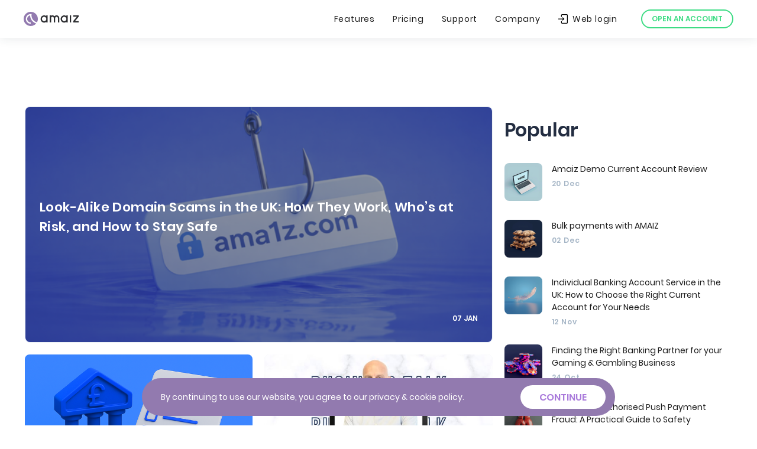

--- FILE ---
content_type: text/html; charset=utf-8
request_url: https://journal.amaiz.com/
body_size: 22037
content:
<!DOCTYPE html>
<html lang="en-gb" class="journal-main">
<head>
    <meta charset="utf-8" />
    <meta http-equiv="X-UA-Compatible" content="IE=edge" />

    <title>Amaiz Journal: expert articles and guides about business</title>
    <meta name="HandheldFriendly" content="True" />
    <meta name="viewport" content="width=device-width, initial-scale=1, user-scalable=no" />


    <link rel="stylesheet" type="text/css" href="https://journal.amaiz.com/assets/style/main.css?v=2513346ca1" />

    <meta name="description" content="Get expert articles and guides on accounting, marketing and business. Join the discussion or Subscribe for updates now!">
    <link rel="icon" href="https://journal.amaiz.com/content/images/size/w256h256/2024/04/164f6f04-b905-42fd-b43a-828d567d74e0.png" type="image/png">
    <link rel="canonical" href="https://journal.amaiz.com/">
    <meta name="referrer" content="no-referrer-when-downgrade">
    <link rel="next" href="https://journal.amaiz.com/page/2/">
    
    <meta property="og:site_name" content="Amaiz Journal: expert articles and guides about business">
    <meta property="og:type" content="website">
    <meta property="og:title" content="Amaiz Journal: expert articles and guides about business">
    <meta property="og:description" content="Get expert articles and guides on accounting, marketing and business. Join the discussion or Subscribe for updates now!">
    <meta property="og:url" content="https://journal.amaiz.com/">
    <meta property="og:image" content="https://static.ghost.org/v3.0.0/images/publication-cover.png">
    <meta property="article:publisher" content="https://www.facebook.com/AmaizFinance">
    <meta name="twitter:card" content="summary_large_image">
    <meta name="twitter:title" content="Amaiz Journal: expert articles and guides about business">
    <meta name="twitter:description" content="Get expert articles and guides on accounting, marketing and business. Join the discussion or Subscribe for updates now!">
    <meta name="twitter:url" content="https://journal.amaiz.com/">
    <meta name="twitter:image" content="https://static.ghost.org/v3.0.0/images/publication-cover.png">
    <meta name="twitter:site" content="@AmaizFinance">
    <meta property="og:image:width" content="1200">
    <meta property="og:image:height" content="416">
    
    <script type="application/ld+json">
{
    "@context": "https://schema.org",
    "@type": "WebSite",
    "publisher": {
        "@type": "Organization",
        "name": "Amaiz Journal: expert articles and guides about business",
        "url": "https://journal.amaiz.com/",
        "logo": {
            "@type": "ImageObject",
            "url": "https://journal.amaiz.com/content/images/size/w256h256/2024/04/164f6f04-b905-42fd-b43a-828d567d74e0.png",
            "width": 60,
            "height": 60
        }
    },
    "url": "https://journal.amaiz.com/",
    "name": "Amaiz Journal: expert articles and guides about business",
    "image": {
        "@type": "ImageObject",
        "url": "https://static.ghost.org/v3.0.0/images/publication-cover.png",
        "width": 1200,
        "height": 416
    },
    "mainEntityOfPage": "https://journal.amaiz.com/",
    "description": "Get expert articles and guides on accounting, marketing and business. Join the discussion or Subscribe for updates now!"
}
    </script>

    <meta name="generator" content="Ghost 6.13">
    <link rel="alternate" type="application/rss+xml" title="Amaiz Journal: expert articles and guides about business" href="https://journal.amaiz.com/rss/">
    <script defer src="https://cdn.jsdelivr.net/ghost/portal@~2.56/umd/portal.min.js" data-i18n="true" data-ghost="https://journal.amaiz.com/" data-key="27ed778f286a08b79eaceaec43" data-api="https://amaizteam.ghost.io/ghost/api/content/" data-locale="en-gb" crossorigin="anonymous"></script><style id="gh-members-styles">.gh-post-upgrade-cta-content,
.gh-post-upgrade-cta {
    display: flex;
    flex-direction: column;
    align-items: center;
    font-family: -apple-system, BlinkMacSystemFont, 'Segoe UI', Roboto, Oxygen, Ubuntu, Cantarell, 'Open Sans', 'Helvetica Neue', sans-serif;
    text-align: center;
    width: 100%;
    color: #ffffff;
    font-size: 16px;
}

.gh-post-upgrade-cta-content {
    border-radius: 8px;
    padding: 40px 4vw;
}

.gh-post-upgrade-cta h2 {
    color: #ffffff;
    font-size: 28px;
    letter-spacing: -0.2px;
    margin: 0;
    padding: 0;
}

.gh-post-upgrade-cta p {
    margin: 20px 0 0;
    padding: 0;
}

.gh-post-upgrade-cta small {
    font-size: 16px;
    letter-spacing: -0.2px;
}

.gh-post-upgrade-cta a {
    color: #ffffff;
    cursor: pointer;
    font-weight: 500;
    box-shadow: none;
    text-decoration: underline;
}

.gh-post-upgrade-cta a:hover {
    color: #ffffff;
    opacity: 0.8;
    box-shadow: none;
    text-decoration: underline;
}

.gh-post-upgrade-cta a.gh-btn {
    display: block;
    background: #ffffff;
    text-decoration: none;
    margin: 28px 0 0;
    padding: 8px 18px;
    border-radius: 4px;
    font-size: 16px;
    font-weight: 600;
}

.gh-post-upgrade-cta a.gh-btn:hover {
    opacity: 0.92;
}</style>
    <script defer src="https://cdn.jsdelivr.net/ghost/sodo-search@~1.8/umd/sodo-search.min.js" data-key="27ed778f286a08b79eaceaec43" data-styles="https://cdn.jsdelivr.net/ghost/sodo-search@~1.8/umd/main.css" data-sodo-search="https://amaizteam.ghost.io/" data-locale="en-gb" crossorigin="anonymous"></script>
    
    <link href="https://journal.amaiz.com/webmentions/receive/" rel="webmention">
    <script defer src="/public/cards.min.js?v=2513346ca1"></script>
    <link rel="stylesheet" type="text/css" href="/public/cards.min.css?v=2513346ca1">
    <script defer src="/public/member-attribution.min.js?v=2513346ca1"></script>
    <script defer src="/public/ghost-stats.min.js?v=2513346ca1" data-stringify-payload="false" data-datasource="analytics_events" data-storage="localStorage" data-host="https://journal.amaiz.com/.ghost/analytics/api/v1/page_hit"  tb_site_uuid="3cebf32b-eec7-40e5-9bfd-51c1580d26c2" tb_post_uuid="undefined" tb_post_type="null" tb_member_uuid="undefined" tb_member_status="undefined"></script><style>:root {--ghost-accent-color: #1466FE;}</style>

    <script src="https://journal.amaiz.com/assets/js/onload.js?v=2513346ca1" type="text/javascript"></script>

    <script>
        (function(w,d,s,l,i){w[l]=w[l]||[];w[l].push({'gtm.start':new Date().getTime(),event:'gtm.js'});
        var f=d.getElementsByTagName(s)[0],j=d.createElement(s),dl=l!='dataLayer'?'&l='+l:'';
        j.async=true;j.src='https://www.googletagmanager.com/gtm.js?id='+i+dl;
        f.parentNode.insertBefore(j,f);})(window,document,'script','dataLayer','GTM-TP3MVGT');
    </script>

</head><body>

    <noscript>
    <iframe src="https://www.googletagmanager.com/ns.html?id=GTM-TP3MVGT" frameborder="0" height="0" width="0" style="display:none;visibility:hidden"></iframe>
</noscript>


<div class="cookie-popup">
    <div class="cookie-popup_inner">
        <p>By continuing to use our website, you agree to our privacy & cookie policy.</p>
        <div class="btn whitebg primary cross">CONTINUE</div>
    </div>
</div>

<div class="header-wrapper">
    <header class="header"><a class="logo" href="https://amaiz.com" title="Amaiz - Business banking built for your next move"><svg width="124px" height="32px" viewBox="0 0 403 104" version="1.1" xmlns="http://www.w3.org/2000/svg" xmlns:xlink="http://www.w3.org/1999/xlink">
        <g id="5-—-RULES" stroke="none" stroke-width="1" fill="none" fill-rule="evenodd">
            <g id="004_Colors" transform="translate(-118.000000, -325.000000)">
                <g id="Group-2" transform="translate(118.000000, 325.000000)">
                    <g id="Group">
                        <circle id="Oval" fill="#FFFFFF" cx="52" cy="52" r="52"></circle>
                        <path d="M97.7838772,76.6755241 C97.3800894,76.5895276 96.9143578,76.4755949 96.3866826,76.3337259 C73.6582214,70.4306009 57.5,49.822986 57.5,26 C57.5,23.3801812 57.6720402,20.860803 58.0542755,18.3067017 L58.3556061,16.5580292 C56.1165822,16.1860097 53.9980469,16 52,16 C32.117749,16 16,32.117749 16,52 C16,71.882251 32.117749,88 52,88 L52,78 C37.6405965,78 26,66.3594035 26,52 C26,39.1748641 35.285951,28.5185783 47.5011971,26.3877984 C47.6711356,53.9075634 65.9171841,77.756375 91.8214838,85.4420913 C82.2826689,96.7886719 67.9834824,104 52,104 C23.281193,104 0,80.718807 0,52 C0,23.281193 23.281193,0 52,0 C80.718807,0 104,23.281193 104,52 C104,60.9296882 101.749158,69.3336641 97.7838772,76.6755241 Z" id="Combined-Shape" fill="#927AAF"></path>
                    </g>
                    <path d="M338,26 L348,26 L348,78 L338,78 L338,26 Z M166,52.5 C166,43.2069 158.658,36 150,36 C141.342,36 134,43.2069 134,52.5 C134,61.7931 141.342,69 150,69 C158.658,69 166,61.7931 166,52.5 Z M166,31.6105 L166,26 L176,26 L176,52.5 L176,78 L166,78 L166,73.3895 C161.588,76.905 156.034,79 150,79 C135.641,79 124,67.1356 124,52.5 C124,37.8644 135.641,26 150,26 C156.034,26 161.588,28.0951 166,31.6105 Z M313,52.5 C313,43.2069 305.658,36 297,36 C288.342,36 281,43.2069 281,52.5 C281,61.7931 288.342,69 297,69 C305.658,69 313,61.7931 313,52.5 Z M313,31.6105 L313,26 L323,26 L323,52.5 L323,78 L313,78 L313,73.3895 C308.588,76.905 303.034,79 297,79 C282.641,79 271,67.1355 271,52.5 C271,37.8645 282.641,26 297,26 C303.034,26 308.588,28.0951 313,31.6105 Z M389.825,36 L363,36 L363,26 L403,26 L403,36 L376.175,68 L403,68 L403,78 L363,78 L363,68 L389.825,36 Z M201,26 L201,28.6756 C203.942,26.9739 207.357,26 211,26 C216.973,26 222.335,28.6188 226,32.7709 C229.665,28.6188 235.027,26 241,26 C252.046,26 261,34.9543 261,46 L261,78 L251,78 L251,46 C251,40.4772 246.523,36 241,36 C235.477,36 231,40.4772 231,46 L231,78 L221,78 L221,46 C221,40.4772 216.523,36 211,36 C205.477,36 201,40.4772 201,46 L201,78 L191,78 L191,46 L191,26 L201,26 Z" id="Amaiz-typo-Copy-22" fill="#2C2D30" fill-rule="nonzero"></path>
                </g>
            </g>
        </g>
    </svg></a>
        <nav class="header_menu">
            <ul>
                <li><a href="https://amaiz.com/features" title="Features">Features</a></li>
                <li><a href="https://amaiz.com/pricing" title="Pricing">Pricing</a></li>
                <li><a href="https://ask.amaiz.com" title="Support">Support</a></li>
                <li><a href="https://amaiz.com/contacts" title="Company">Company</a></li>
                <li> <a href="https://account.amaiz.com" title="Web login"><svg width="16px" height="16px" style="margin-right: 8px" viewBox="0 0 512 512" width="512pt" xmlns="http://www.w3.org/2000/svg"><path d="m512 60v392c0 33.085938-26.914062 60-60 60h-241c-33.085938 0-60-26.914062-60-60v-80h40v80c0 11.027344 8.972656 20 20 20h241c11.027344 0 20-8.972656 20-20v-392c0-11.027344-8.972656-20-20-20h-241c-11.027344 0-20 8.972656-20 20v80h-40v-80c0-33.085938 26.914062-60 60-60h241c33.085938 0 60 26.914062 60 60zm-299.285156 262 28.285156 28.285156 94.285156-94.285156-94.285156-94.285156-28.285156 28.285156 46 46h-258.714844v40h258.714844zm0 0"/></svg>Web login</a></li>
            </ul>
            <div class="header_menu_downloads">
                <div class="buttons-download"><a class="btn btn-ios utm_appstore ios_link" href="https://itunes.apple.com/gb/app/amaiz-smart-business-banking/id1320806895"><svg width="125" height="32" viewBox="0 0 125 32" fill="none" xmlns="http://www.w3.org/2000/svg">
                    <path fill-rule="evenodd" clip-rule="evenodd" d="M34.8181 0.913886C35.8043 0.843117 36.7702 1.21832 37.4501 1.93623C38.1299 2.65413 38.452 3.63907 38.3276 4.61994C38.3276 7.00275 37.0398 8.37244 34.8181 8.37244H32.124V0.913886H34.8181ZM33.2825 7.31764H34.6887C35.3935 7.35977 36.0797 7.08209 36.5569 6.5617C37.0341 6.04132 37.2514 5.33363 37.1484 4.63514C37.2439 3.93954 37.0234 3.23769 36.5475 2.72155C36.0715 2.20541 35.3897 1.92899 34.6887 1.9679H33.2825V7.31764ZM39.6362 5.55556C39.5397 4.54667 40.0235 3.57028 40.8846 3.03588C41.7458 2.50149 42.8355 2.50149 43.6966 3.03588C44.5578 3.57028 45.0416 4.54667 44.9451 5.55556C45.0434 6.56554 44.5601 7.54383 43.6982 8.07937C42.8362 8.61491 41.7451 8.61491 40.8831 8.07937C40.0212 7.54383 39.5379 6.56554 39.6362 5.55556ZM43.8025 5.55556C43.8025 4.33547 43.2544 3.62198 42.2925 3.62198C41.3269 3.62198 40.7837 4.33548 40.7837 5.55558C40.7837 6.78544 41.3269 7.49344 42.2925 7.49344C43.2544 7.49343 43.8025 6.78054 43.8025 5.55556ZM52.0019 8.37233H50.8496L49.6863 4.22681H49.5984L48.4399 8.37233H47.2986L45.7471 2.74366H46.8738L47.8821 7.03866H47.9651L49.1223 2.74366H50.188L51.3452 7.03866H51.4331L52.4365 2.74366H53.5474L52.0019 8.37233ZM54.8523 2.74366H55.9216V3.63782H56.0046C56.2933 2.97948 56.9678 2.57677 57.6843 2.63501C58.2391 2.5933 58.7827 2.80612 59.1617 3.21339C59.5407 3.62066 59.714 4.17817 59.6326 4.72851V8.37226H58.5217V5.00746C58.5217 4.10293 58.1287 3.65309 57.3071 3.65309C56.9308 3.63556 56.5657 3.78324 56.3073 4.05741C56.049 4.33158 55.9233 4.70489 55.9631 5.07947V8.37233H54.8523L54.8523 2.74366ZM61.4026 0.546387H62.5134V8.37231H61.4026V0.546387ZM64.0576 5.55556C63.9612 4.5466 64.445 3.57019 65.3062 3.03578C66.1675 2.50138 67.2572 2.50138 68.1184 3.03578C68.9797 3.57019 69.4635 4.5466 69.3671 5.55556C69.4653 6.56558 68.9819 7.54383 68.1199 8.07936C67.2579 8.61487 66.1667 8.61487 65.3048 8.07936C64.4428 7.54383 63.9594 6.56558 64.0576 5.55556ZM68.2239 5.55556C68.2239 4.33547 67.6758 3.62198 66.7139 3.62198C65.7483 3.62198 65.2051 4.33548 65.2051 5.55558C65.2051 6.78544 65.7483 7.49344 66.7139 7.49344C67.6758 7.49343 68.2239 6.78054 68.2239 5.55556ZM70.5365 6.78054C70.5365 5.76735 71.2909 5.18325 72.63 5.10024L74.1547 5.01235V4.52651C74.1547 3.93203 73.7616 3.59634 73.0023 3.59634C72.3822 3.59634 71.9525 3.824 71.8292 4.22195H70.7538C70.8673 3.25515 71.7767 2.63504 73.0536 2.63504C74.4647 2.63504 75.2606 3.33754 75.2606 4.52651V8.37234H74.1913V7.58133H74.1034C73.7402 8.15898 73.0943 8.49659 72.4127 8.46508C71.9349 8.51478 71.4583 8.36003 71.1009 8.03908C70.7434 7.71813 70.5384 7.26094 70.5365 6.78054ZM74.1547 6.29958V5.829L72.7802 5.91689C72.005 5.96876 71.6534 6.23244 71.6534 6.72865C71.6534 7.23524 72.0929 7.53004 72.6972 7.53004C73.0549 7.56625 73.412 7.45573 73.6868 7.22378C73.9615 6.99183 74.1304 6.65831 74.1547 6.29958ZM76.7206 5.55556C76.7206 3.777 77.6349 2.65029 79.057 2.65029C79.7751 2.6172 80.4477 3.00198 80.7831 3.63779H80.8661V0.546387H81.9769V8.37231H80.9125V7.48303H80.8246C80.4638 8.11356 79.783 8.49183 79.057 8.46508C77.6251 8.46514 76.7206 7.3384 76.7206 5.55556ZM77.8681 5.55556C77.8681 6.74941 78.4308 7.4678 79.372 7.4678C80.3082 7.4678 80.8869 6.73905 80.8869 5.56045C80.8869 4.38735 80.3022 3.64821 79.372 3.64821C78.4369 3.64821 77.868 4.37147 77.8681 5.55556ZM86.5729 5.55556C86.4764 4.54667 86.9601 3.57028 87.8213 3.03588C88.6825 2.50149 89.7721 2.50149 90.6333 3.03588C91.4945 3.57028 91.9782 4.54667 91.8817 5.55556C91.9801 6.56554 91.4967 7.54383 90.6348 8.07937C89.7729 8.61491 88.6817 8.61491 87.8198 8.07937C86.9578 7.54383 86.4745 6.56554 86.5729 5.55556ZM90.7391 5.55556C90.7391 4.33547 90.191 3.62198 89.2291 3.62198C88.2635 3.62198 87.7204 4.33548 87.7204 5.55558C87.7204 6.78544 88.2636 7.49344 89.2291 7.49344C90.191 7.49343 90.7391 6.78054 90.7391 5.55556ZM93.3722 2.74366H94.4415V3.63782H94.5245C94.8132 2.97948 95.4877 2.57677 96.2042 2.63501C96.759 2.5933 97.3026 2.80612 97.6816 3.21339C98.0606 3.62066 98.2339 4.17817 98.1525 4.72851V8.37226H97.0416V5.00746C97.0416 4.10293 96.6486 3.65309 95.827 3.65309C95.4507 3.63556 95.0855 3.78324 94.8272 4.05741C94.5689 4.33158 94.4432 4.70489 94.483 5.07947V8.37233H93.3722V2.74366ZM104.429 1.3423V2.7693H105.649V3.70497H104.429V6.59926C104.429 7.18886 104.672 7.44704 105.225 7.44704C105.367 7.44658 105.508 7.43803 105.649 7.4214V8.34669C105.449 8.38238 105.247 8.40136 105.045 8.40345C103.809 8.40345 103.317 7.96888 103.317 6.88368V3.70492H102.424V2.76925H103.317V1.3423H104.429ZM107.166 0.546387H108.267V3.6482H108.355C108.658 2.9841 109.344 2.58087 110.071 2.6399C110.623 2.60988 111.159 2.82739 111.534 3.23318C111.909 3.63897 112.083 4.19077 112.01 4.73829V8.37233H110.898V5.01233C110.898 4.11328 110.479 3.65795 109.694 3.65795C109.308 3.62626 108.927 3.76675 108.654 4.04188C108.381 4.31701 108.243 4.69871 108.277 5.08495V8.3723H107.166L107.166 0.546387ZM118.487 6.85255C118.175 7.91428 117.148 8.60027 116.048 8.48096C115.297 8.50078 114.576 8.18968 114.075 7.63021C113.575 7.07074 113.345 6.31946 113.448 5.5757C113.348 4.82988 113.577 4.07739 114.074 3.5132C114.572 2.949 115.291 2.62861 116.043 2.63502C117.609 2.63502 118.554 3.70502 118.554 5.47252V5.86014H114.579V5.92239C114.544 6.34006 114.687 6.7532 114.972 7.06019C115.258 7.36718 115.659 7.53954 116.078 7.53489C116.622 7.60013 117.151 7.33055 117.418 6.85251L118.487 6.85255ZM114.579 5.03859H117.422C117.451 4.65659 117.316 4.28039 117.053 4.00271C116.789 3.72503 116.42 3.57168 116.037 3.58046C115.649 3.57559 115.275 3.72766 115.001 4.0022C114.726 4.27673 114.574 4.65045 114.579 5.03859ZM40.4132 23.9248H34.4965L33.0756 28.1203H30.5695L36.1737 12.5978H38.7775L44.3817 28.1203H41.8329L40.4132 23.9248ZM35.1092 21.9887H39.7992L37.4872 15.1796H37.4225L35.1092 21.9887ZM56.485 22.4624C56.485 25.9792 54.6027 28.2387 51.7621 28.2387C50.2938 28.3155 48.9108 27.5465 48.2013 26.2587H48.1475V31.8642H45.8245V16.8032H48.0731V18.6855H48.1158C48.8569 17.4058 50.2414 16.6371 51.7194 16.6848C54.5916 16.6848 56.485 18.9553 56.485 22.4624ZM54.0973 22.4624C54.0973 20.1711 52.9132 18.6647 51.1066 18.6647C49.3317 18.6647 48.1378 20.2028 48.1378 22.4624C48.1378 24.7426 49.3317 26.2697 51.1066 26.2697C52.9132 26.2697 54.0973 24.7744 54.0973 22.4624ZM68.941 22.4624C68.941 25.9792 67.0587 28.2387 64.2181 28.2387C62.7499 28.3155 61.3668 27.5465 60.6573 26.2587H60.6036V31.8642H58.2806V16.8032H60.5291V18.6855H60.5719C61.3129 17.4058 62.6974 16.6371 64.1754 16.6848C67.0477 16.6848 68.941 18.9553 68.941 22.4624ZM66.5533 22.4624C66.5533 20.1711 65.3692 18.6647 63.5626 18.6647C61.7877 18.6647 60.5939 20.2028 60.5939 22.4624C60.5939 24.7426 61.7877 26.2697 63.5626 26.2697C65.3693 26.2697 66.5533 24.7744 66.5533 22.4624ZM77.1735 23.7954C77.3456 25.3347 78.841 26.3454 80.8844 26.3454C82.8424 26.3454 84.2511 25.3346 84.2511 23.9467C84.2511 22.7418 83.4015 22.0204 81.3898 21.526L79.3781 21.0414C76.5277 20.3529 75.2045 19.0199 75.2045 16.8568C75.2045 14.1786 77.5385 12.339 80.8527 12.339C84.1327 12.339 86.3812 14.1786 86.4569 16.8568H84.1119C83.9715 15.3077 82.691 14.3727 80.8197 14.3727C78.9483 14.3727 77.6678 15.3187 77.6678 16.6957C77.6678 17.7931 78.4857 18.4389 80.4864 18.9332L82.1966 19.3531C85.3814 20.1063 86.7047 21.3856 86.7047 23.6561C86.7047 26.5601 84.3914 28.379 80.7122 28.379C77.2699 28.379 74.9456 26.6029 74.7955 23.7952L77.1735 23.7954ZM91.7181 14.1249V16.8032H93.8702V18.6428H91.7181V24.8818C91.7181 25.851 92.149 26.3027 93.0951 26.3027C93.3506 26.2982 93.6057 26.2803 93.8593 26.2489V28.0775C93.4339 28.157 93.0016 28.193 92.569 28.185C90.2777 28.185 89.3841 27.3244 89.3841 25.1295V18.6428H87.7387V16.8032H89.3841V14.1249H91.7181ZM95.1166 22.4624C95.1166 18.9016 97.2138 16.664 100.484 16.664C103.765 16.664 105.853 18.9015 105.853 22.4624C105.853 26.0329 103.776 28.2607 100.484 28.2607C97.193 28.2607 95.1166 26.0329 95.1166 22.4624ZM103.486 22.4624C103.486 20.0197 102.366 18.5781 100.484 18.5781C98.6017 18.5781 97.4836 20.0307 97.4836 22.4624C97.4836 24.9147 98.6017 26.3454 100.484 26.3454C102.366 26.3454 103.486 24.9147 103.486 22.4624ZM107.768 16.8032H109.984V18.7294H110.037C110.346 17.4894 111.482 16.636 112.759 16.6847C113.027 16.6838 113.294 16.7129 113.555 16.7714V18.9443C113.217 18.841 112.865 18.7936 112.512 18.8039C111.829 18.7762 111.168 19.0484 110.702 19.5489C110.237 20.0495 110.014 20.7285 110.091 21.4076V28.1203H107.768L107.768 16.8032ZM124.266 24.7963C123.953 26.8508 121.953 28.2607 119.393 28.2607C116.1 28.2607 114.057 26.0549 114.057 22.5161C114.057 18.9663 116.111 16.664 119.295 16.664C122.426 16.664 124.395 18.8149 124.395 22.2463V23.0422H116.402V23.1826C116.327 24.0251 116.618 24.8591 117.201 25.4724C117.783 26.0857 118.601 26.4192 119.446 26.3881C120.574 26.4937 121.637 25.8464 122.06 24.7963L124.266 24.7963ZM116.413 21.4187L122.071 21.4186C122.113 20.6616 121.838 19.9212 121.311 19.376C120.784 18.8307 120.053 18.53 119.295 18.5463C118.531 18.5418 117.797 18.8426 117.256 19.382C116.714 19.9214 116.411 20.6546 116.413 21.4187ZM21.4423 10.1858C19.6357 11.2965 18.524 13.2553 18.4966 15.3759C18.4992 17.7751 19.936 19.9403 22.1457 20.8749C21.7207 22.2554 21.0801 23.5601 20.2477 24.7405C19.1297 26.4129 17.9575 28.0467 16.097 28.0769C15.2122 28.0974 14.6149 27.8429 13.9925 27.5778C13.3434 27.3012 12.6669 27.0131 11.6083 27.0131C10.4856 27.0131 9.77882 27.3105 9.09716 27.5974C8.50809 27.8453 7.93778 28.0853 7.13403 28.1187C5.36222 28.1843 4.00811 26.3337 2.84949 24.677C0.533728 21.2938 -1.26951 15.1425 1.14799 10.9569C2.28321 8.91696 4.40579 7.62248 6.73914 7.54709C7.74404 7.52642 8.70831 7.91373 9.55371 8.25331C10.2003 8.513 10.7773 8.74477 11.2498 8.74477C11.6651 8.74477 12.226 8.52215 12.8797 8.26271C13.9095 7.85402 15.1694 7.35396 16.4534 7.48873C18.4485 7.55115 20.2974 8.5507 21.4423 10.1858ZM16.4753 0.900391C16.5963 2.48068 16.0965 4.04591 15.0821 5.26367C14.0979 6.48774 12.6067 7.19281 11.0361 7.17664C10.9363 5.64184 11.4506 4.13029 12.4658 2.9749C13.4939 1.80386 14.9255 1.06317 16.4753 0.900391Z" fill="white"/>
                </svg></a><a class="btn btn-android utm_googleplay andrd_link" href="https://play.google.com/store/apps/details?id=com.amaiz.app"><svg width="125" height="35" viewBox="0 0 144 35" fill="none" xmlns="http://www.w3.org/2000/svg">
                    <path fill-rule="evenodd" clip-rule="evenodd" d="M15.6823 16.4676L20.1815 20.9668L3.06285 30.6919C2.51157 31.1228 1.79078 31.2176 1.16596 30.9839L15.6823 16.4676ZM16.5338 15.6161L21.2662 20.3486L26.5195 17.3621C28.2052 16.3988 28.2052 14.8334 26.5195 13.8822L21.2576 10.8922L16.5338 15.6161ZM15.6823 14.7647L20.1771 10.2699L3.05083 0.540382C2.50213 0.111488 1.78551 0.0155802 1.16273 0.245107L15.6823 14.7647ZM0.00431354 2.2983C-0.021723 1.8637 0.0706406 1.43367 0.266942 1.05223L14.8308 15.6161L0.266987 30.18C0.0706554 29.7985 -0.0217249 29.3685 0.00431354 28.9338V2.2983ZM49.0873 5.64471C49.1286 6.53725 48.8022 7.40772 48.1842 8.05298C47.4935 8.77041 46.5303 9.1601 45.5351 9.12467C44.0086 9.11272 42.6381 8.18691 42.0572 6.77529C41.4762 5.36367 41.7981 3.74135 42.8739 2.65844C43.573 1.94478 44.5363 1.55246 45.5351 1.57472C46.0441 1.57302 46.5482 1.67547 47.0162 1.87575C47.4519 2.0515 47.8398 2.32798 48.1481 2.68253L47.5099 3.32072C47.0226 2.74114 46.2911 2.42447 45.5351 2.46578C44.7751 2.46205 44.0464 2.76813 43.517 3.31342C42.9876 3.85872 42.7032 4.59616 42.7294 5.35571C42.7133 6.50349 43.3893 7.54826 44.4428 8.00393C45.4964 8.45959 46.7207 8.23667 47.546 7.43887C47.9165 7.03734 48.1302 6.5159 48.1481 5.96983H45.5351V5.10285H49.0391C49.0712 5.28168 49.0874 5.46301 49.0873 5.64471ZM54.6022 2.63436H51.3511V4.92223H54.3132V5.7892H51.3511V8.07707H54.6022V8.96813H50.3878V1.7433H54.6022V2.63436ZM58.5518 8.96813H57.6246V2.63436H55.6017V1.7433H60.6229V2.63436H58.5518V8.96813ZM64.1631 1.7433H65.0903V8.96813H64.1631V1.7433ZM69.2084 8.96813H68.2813V2.63436H66.2583V1.7433H71.2194V2.63436H69.2084V8.96813ZM75.3255 8.0289C73.9049 6.52522 73.9049 4.17417 75.3255 2.67049C76.0263 1.96456 76.9799 1.56753 77.9746 1.56753C78.9693 1.56753 79.9229 1.96456 80.6237 2.67049C82.0503 4.17176 82.0503 6.52763 80.6237 8.0289C79.1582 9.48618 76.7909 9.48618 75.3255 8.0289ZM76.0118 7.42683C77.0971 8.50763 78.852 8.50763 79.9373 7.42683C81.0032 6.2518 81.0032 4.45963 79.9373 3.2846C78.852 2.2038 77.0971 2.2038 76.0118 3.2846C74.9459 4.45963 74.9459 6.2518 76.0118 7.42683ZM82.9958 1.7433H84.1277L87.6438 7.36663V1.7433H88.571V8.96813H87.6077L83.9351 3.07989V8.96813H82.9958V1.7433ZM74.0373 19.5042C71.2141 19.5175 68.9349 21.8146 68.9438 24.6378C68.9526 27.461 71.2461 29.7438 74.0693 29.7394C76.8926 29.735 79.1789 27.4451 79.1789 24.6218C79.1988 23.2544 78.6626 21.9375 77.6933 20.9727C76.724 20.0079 75.4046 19.478 74.0373 19.5042ZM74.0373 27.7285C72.7648 27.8175 71.5672 27.1196 71.0173 25.9686C70.4674 24.8176 70.677 23.4474 71.5459 22.5134C72.4147 21.5795 73.7661 21.2715 74.9538 21.7368C76.1415 22.2022 76.9241 23.3462 76.9272 24.6218C76.9664 25.4198 76.6816 26.1997 76.1374 26.7847C75.5933 27.3696 74.836 27.71 74.0373 27.7285ZM62.8267 19.5042C60.0019 19.5109 57.7168 21.8051 57.7212 24.6298C57.7256 27.4546 60.018 29.7416 62.8428 29.7394C65.6676 29.7372 67.9564 27.4466 67.9564 24.6218C67.9762 23.2544 67.4401 21.9375 66.4708 20.9727C65.5015 20.0079 64.182 19.478 62.8147 19.5042H62.8267ZM62.8267 27.7285C61.5536 27.8225 60.3525 27.1281 59.7987 25.9778C59.245 24.8275 59.4513 23.4556 60.3189 22.519C61.1865 21.5825 62.5386 21.272 63.7279 21.7363C64.9171 22.2007 65.7012 23.3452 65.7046 24.6218C65.7438 25.4198 65.459 26.1997 64.9149 26.7847C64.3707 27.3696 63.6134 27.71 62.8147 27.7285H62.8267ZM49.4728 21.0817V23.2491H54.6747C54.5931 24.27 54.1688 25.2333 53.4706 25.9825C52.4182 27.0545 50.9618 27.6318 49.4608 27.572C46.2687 27.572 43.6809 24.9842 43.6809 21.7921C43.6809 18.6 46.2687 16.0122 49.4608 16.0122C50.9272 15.9883 52.3432 16.5469 53.3983 17.5656L54.9276 16.0363C53.4885 14.5792 51.5207 13.7668 49.4728 13.7846C46.5576 13.6711 43.8139 15.1617 42.3225 17.6692C40.8311 20.1767 40.8311 23.2992 42.3225 25.8066C43.8139 28.3141 46.5576 29.8047 49.4728 29.6913C51.5581 29.7855 53.5822 28.9732 55.0239 27.4636C56.2855 26.0775 56.959 24.2555 56.9024 22.3821C56.9062 21.9258 56.8659 21.4701 56.782 21.0215L49.4728 21.0817ZM104.032 22.7675C103.389 20.876 101.646 19.5778 99.6493 19.5042C98.318 19.5016 97.0449 20.0502 96.1325 21.0197C95.22 21.9892 94.7495 23.2931 94.8327 24.6218C94.8032 25.9817 95.3278 27.2951 96.2862 28.2602C97.2446 29.2254 98.5542 29.7594 99.9142 29.7394C101.625 29.7486 103.226 28.8983 104.177 27.4756L102.431 26.2715C101.901 27.1553 100.945 27.695 99.9142 27.6924C98.8468 27.7331 97.8631 27.1171 97.4337 26.1391L104.285 23.3093L104.032 22.7675ZM97.0483 24.4773C96.999 23.7249 97.2546 22.9844 97.7575 22.4226C98.2604 21.8608 98.9683 21.5251 99.7215 21.4911C100.516 21.4388 101.264 21.8652 101.624 22.5748L97.0483 24.4773ZM91.4852 29.4384H93.737V14.3867H91.4852V29.4384ZM87.8006 20.6482H87.7163C87.0299 19.8808 86.0486 19.4427 85.019 19.444C82.2858 19.5766 80.1378 21.8312 80.1378 24.5676C80.1378 27.3041 82.2858 29.5587 85.019 29.6913C86.0519 29.7086 87.0396 29.2677 87.7163 28.4871H87.7885V29.2216C87.7885 31.1844 86.7409 32.232 85.0551 32.232C83.9067 32.2051 82.8886 31.4867 82.4783 30.4137L80.5155 31.2326C81.2713 33.071 83.0674 34.2668 85.0551 34.2549C87.6922 34.2549 89.8717 32.7016 89.8717 28.9206V19.8053H87.8006V20.6482ZM82.3788 24.6218C82.3788 26.2369 83.6117 27.5845 85.22 27.7282C85.9994 27.6959 86.7323 27.3473 87.249 26.7625C87.7676 26.1757 88.0235 25.4022 87.9571 24.6218C88.0165 23.8451 87.7599 23.0772 87.2453 22.4923C86.7307 21.9074 86.0017 21.5551 85.2237 21.5152C83.6136 21.6571 82.3788 23.0055 82.3788 24.6218ZM114.581 14.3867H109.198V29.4384H111.45V23.7308H114.593C116.342 23.8564 118.015 22.9945 118.928 21.4971C119.841 19.9997 119.841 18.1178 118.928 16.6204C118.015 15.123 116.342 14.261 114.593 14.3867H114.581ZM114.581 21.6115H111.438V16.4819H114.629C116.055 16.4819 117.212 17.6383 117.212 19.0647C117.212 20.4912 116.055 21.6476 114.629 21.6476L114.581 21.6115ZM128.464 19.444C126.789 19.3439 125.214 20.2473 124.455 21.7439L126.453 22.5748C126.856 21.8326 127.659 21.3982 128.5 21.467C129.078 21.3996 129.658 21.5669 130.111 21.9314C130.564 22.296 130.851 22.8272 130.909 23.4057V23.5622C130.186 23.1793 129.379 22.9807 128.561 22.9842C126.405 22.9842 124.226 24.1883 124.226 26.3678C124.269 27.3067 124.69 28.1883 125.393 28.812C126.096 29.4357 127.021 29.7485 127.959 29.6792C129.114 29.7622 130.222 29.2081 130.849 28.2343H130.921V29.4384H133.088V23.6465C133.088 21.0094 131.089 19.4802 128.525 19.4802L128.464 19.444ZM128.187 27.6924C127.453 27.6924 126.429 27.3191 126.429 26.416C126.429 25.2119 127.706 24.8145 128.838 24.8145C129.553 24.7968 130.26 24.9715 130.885 25.3202C130.729 26.6682 129.604 27.6954 128.248 27.7285L128.187 27.6924ZM140.987 19.8053L138.411 26.3317H138.338L135.665 19.8053H133.257L137.267 28.9327L134.979 34.0021H137.327L143.492 19.8053H140.987ZM120.746 29.4384H122.998V14.3867H120.746V29.4384Z" fill="white"/>
                </svg></a></div>
            </div><a class="btn outline white" href="https://amaiz.com/open-account">OPEN AN ACCOUNT</a>
        </nav>
        <svg class="header_toggle ham hamRotate ham8" viewBox="0 0 100 100" width="48" heght="48" onclick="this.classList.toggle('active')">
            <path class="line top" d="m 30,33 h 40 c 3.722839,0 7.5,3.126468 7.5,8.578427 0,5.451959 -2.727029,8.421573 -7.5,8.421573 h -20"></path>
            <path class="line middle" d="m 30,50 h 40"></path>
            <path class="line bottom" d="m 70,67 h -40 c 0,0 -7.5,-0.802118 -7.5,-8.365747 0,-7.563629 7.5,-8.634253 7.5,-8.634253 h 20"></path>
        </svg>
    </header>
</div>


    <div class="content">

        

        <!-- Last Post (mobile) -->
        <div class="last-post">

                <a class="card         
" href="/look-alike-domain-scams-in-the-uk-how-they-work-whos-at-risk-and-how-to-stay-safe/" title="Look-Alike Domain Scams in the UK: How They Work, Who’s at Risk, and How to Stay Safe">


        <div class="card_img">
            <div class="card_img_img" style="background-image: url( /content/images/size/w640/2026/01/Look-Alike-Domain-Scams-in-the-UK-How-They-Work--Who---s-at-Risk--and-How-to-Stay-Safe.png )"></div>
<!--            <img class="card_img_img" src="/content/images/2026/01/Look-Alike-Domain-Scams-in-the-UK-How-They-Work--Who---s-at-Risk--and-How-to-Stay-Safe.png" alt="">-->
        </div>

    <div class="card_content">
        <div class="card_content_tags">






        </div>

        <h3 class="card_content_title">Look-Alike Domain Scams in the UK: How They Work, Who’s at Risk, and How to Stay Safe</h3>

        <div class="card_content_bottom">

            <div class="card_content_bottom_authors">







            </div>

            <div class="card_content_bottom_date">07 Jan</div>

        </div>
    </div>

</a>


        </div>


        <!-- Last Posts -->
        <div class="last-posts">

            <div class="last-posts_content">


                    <a class="card         
" href="/look-alike-domain-scams-in-the-uk-how-they-work-whos-at-risk-and-how-to-stay-safe/" title="Look-Alike Domain Scams in the UK: How They Work, Who’s at Risk, and How to Stay Safe">


        <div class="card_img">
            <div class="card_img_img" style="background-image: url( /content/images/size/w640/2026/01/Look-Alike-Domain-Scams-in-the-UK-How-They-Work--Who---s-at-Risk--and-How-to-Stay-Safe.png )"></div>
<!--            <img class="card_img_img" src="/content/images/2026/01/Look-Alike-Domain-Scams-in-the-UK-How-They-Work--Who---s-at-Risk--and-How-to-Stay-Safe.png" alt="">-->
        </div>

    <div class="card_content">
        <div class="card_content_tags">






        </div>

        <h3 class="card_content_title">Look-Alike Domain Scams in the UK: How They Work, Who’s at Risk, and How to Stay Safe</h3>

        <div class="card_content_bottom">

            <div class="card_content_bottom_authors">







            </div>

            <div class="card_content_bottom_date">07 Jan</div>

        </div>
    </div>

</a>



                    <a class="card         
" href="/uk-business-banking-for-non-resident-founders-explained/" title="UK Business Banking For Non-resident Founders - Explained">


        <div class="card_img">
            <div class="card_img_img" style="background-image: url( /content/images/size/w640/2025/11/Opening-a-UK-Bank-Account-Without-a-UK-Office-and-only-foreign-directors-Is-It-Possible---1-.png )"></div>
<!--            <img class="card_img_img" src="/content/images/2025/11/Opening-a-UK-Bank-Account-Without-a-UK-Office-and-only-foreign-directors-Is-It-Possible---1-.png" alt="">-->
        </div>

    <div class="card_content">
        <div class="card_content_tags">






        </div>

        <h3 class="card_content_title">UK Business Banking For Non-resident Founders - Explained</h3>

        <div class="card_content_bottom">

            <div class="card_content_bottom_authors">







            </div>

            <div class="card_content_bottom_date">14 Nov</div>

        </div>
    </div>

</a>



                    <a class="card         
" href="/how-amaiz-is-adapting-to-the-fcas-new-consumer-duty-what-it-means-for-uk-businesses/" title="How Amaiz Is Adapting to the FCA’s New Consumer Duty: What It Means for UK Businesses">


        <div class="card_img">
            <div class="card_img_img" style="background-image: url( /content/images/size/w640/2025/10/Dom-Linkedin-newsletter--2048-x-1365-px-.jpg )"></div>
<!--            <img class="card_img_img" src="/content/images/2025/10/Dom-Linkedin-newsletter--2048-x-1365-px-.jpg" alt="">-->
        </div>

    <div class="card_content">
        <div class="card_content_tags">






        </div>

        <h3 class="card_content_title">How Amaiz Is Adapting to the FCA’s New Consumer Duty: What It Means for UK Businesses</h3>

        <div class="card_content_bottom">

            <div class="card_content_bottom_authors">







            </div>

            <div class="card_content_bottom_date">17 Oct</div>

        </div>
    </div>

</a>



                    <a class="card         
" href="/7-costly-banking-mistakes-to-avoid-when-switching-from-sole-trader-to-limited-company/" title="7 Costly Banking Mistakes to Avoid When Switching from Sole Trader to Limited Company">


        <div class="card_img">
            <div class="card_img_img" style="background-image: url( /content/images/size/w640/2025/09/7-Costly-Banking-Mistakes-to-Avoid-When-Switching-from-Sole-Trader-to-Limited-Company-.png )"></div>
<!--            <img class="card_img_img" src="/content/images/2025/09/7-Costly-Banking-Mistakes-to-Avoid-When-Switching-from-Sole-Trader-to-Limited-Company-.png" alt="">-->
        </div>

    <div class="card_content">
        <div class="card_content_tags">






        </div>

        <h3 class="card_content_title">7 Costly Banking Mistakes to Avoid When Switching from Sole Trader to Limited Company</h3>

        <div class="card_content_bottom">

            <div class="card_content_bottom_authors">







            </div>

            <div class="card_content_bottom_date">25 Sep</div>

        </div>
    </div>

</a>



                    <a class="card         
" href="/understanding-friendly-fraud-a-growing-challenge-for-digital-payments/" title="Understanding “Friendly Fraud”: A Growing Challenge for Digital Payments">


        <div class="card_img">
            <div class="card_img_img" style="background-image: url( /content/images/size/w640/2025/09/UNDERSTANDING-FRIENDLY-FRAUD-A-GROWING-CHALLENGE-FOR-DIGITAL-PAYMENTS2048-1365.png )"></div>
<!--            <img class="card_img_img" src="/content/images/2025/09/UNDERSTANDING-FRIENDLY-FRAUD-A-GROWING-CHALLENGE-FOR-DIGITAL-PAYMENTS2048-1365.png" alt="">-->
        </div>

    <div class="card_content">
        <div class="card_content_tags">






        </div>

        <h3 class="card_content_title">Understanding “Friendly Fraud”: A Growing Challenge for Digital Payments</h3>

        <div class="card_content_bottom">

            <div class="card_content_bottom_authors">







            </div>

            <div class="card_content_bottom_date">03 Sep</div>

        </div>
    </div>

</a>



            </div>
        </div>


        <!-- Popular Posts -->
        <div class="popular-posts">
            <h2 class="popular-posts_title">Popular</h2>
            <div class="popular-posts_content">
                        <a class="card-popular " href="/amaiz-demo-current-account-review/" title="Amaiz Demo Current Account Review">
    <div class="card-popular_image" style="background-image: url( /content/images/size/w384/2024/12/2048x1365--8-.png">
    </div>
    <div class="card-popular_content">
        <div class="card-popular_content_title">Amaiz Demo Current Account Review</div>
<!--        <div class="card-popular_content_theme"></div>-->
        <div class="card-popular_content_date">20 Dec</div>
    </div>
</a>                        <a class="card-popular " href="/bulk-payments-with-amaiz/" title="Bulk payments with AMAIZ">
    <div class="card-popular_image" style="background-image: url( /content/images/size/w384/2024/12/2048x1365--7--1.png">
    </div>
    <div class="card-popular_content">
        <div class="card-popular_content_title">Bulk payments with AMAIZ</div>
<!--        <div class="card-popular_content_theme">amaiz</div>-->
        <div class="card-popular_content_date">02 Dec</div>
    </div>
</a>                        <a class="card-popular " href="/individual-banking-account-service-in-the-uk-how-to-choose-the-right-current-account-for-your-needs/" title="Individual Banking Account Service in the UK: How to Choose the Right Current Account for Your Needs">
    <div class="card-popular_image" style="background-image: url( /content/images/size/w384/2024/11/2048x1365--6-.png">
    </div>
    <div class="card-popular_content">
        <div class="card-popular_content_title">Individual Banking Account Service in the UK: How to Choose the Right Current Account for Your Needs</div>
<!--        <div class="card-popular_content_theme">amaiz</div>-->
        <div class="card-popular_content_date">12 Nov</div>
    </div>
</a>                        <a class="card-popular " href="/finding-the-right-banking-partner-for-your-gaming-gambling-business/" title="Finding the Right Banking Partner for your Gaming &amp; Gambling Business">
    <div class="card-popular_image" style="background-image: url( /content/images/size/w384/2024/10/2048x1365--5-.png">
    </div>
    <div class="card-popular_content">
        <div class="card-popular_content_title">Finding the Right Banking Partner for your Gaming &amp; Gambling Business</div>
<!--        <div class="card-popular_content_theme">gaming</div>-->
        <div class="card-popular_content_date">24 Oct</div>
    </div>
</a>                        <a class="card-popular " href="/preventing-authorised-push-payment-fraud/" title="Preventing Authorised Push Payment Fraud: A Practical Guide to Safety">
    <div class="card-popular_image" style="background-image: url( /content/images/size/w384/2024/08/2048x1365--2-.png">
    </div>
    <div class="card-popular_content">
        <div class="card-popular_content_title">Preventing Authorised Push Payment Fraud: A Practical Guide to Safety</div>
<!--        <div class="card-popular_content_theme">amaiz</div>-->
        <div class="card-popular_content_date">28 Aug</div>
    </div>
</a>                        <a class="card-popular " href="/caas-cards-as-a-service-the-future-of-digital-payments/" title="CaaS (Cards-as-a-Service): The Future of Digital Payments">
    <div class="card-popular_image" style="background-image: url( /content/images/size/w384/2024/08/2048x1365--1-.png">
    </div>
    <div class="card-popular_content">
        <div class="card-popular_content_title">CaaS (Cards-as-a-Service): The Future of Digital Payments</div>
<!--        <div class="card-popular_content_theme"></div>-->
        <div class="card-popular_content_date">13 Aug</div>
    </div>
</a>                        <a class="card-popular " href="/a-guide-to-virtual-card-api-and-money-transfers-api/" title="A Guide to Virtual Card API and Money Transfers API">
    <div class="card-popular_image" style="background-image: url( /content/images/size/w384/2024/07/2048x1365.png">
    </div>
    <div class="card-popular_content">
        <div class="card-popular_content_title">A Guide to Virtual Card API and Money Transfers API</div>
<!--        <div class="card-popular_content_theme"></div>-->
        <div class="card-popular_content_date">30 Jul</div>
    </div>
</a>                        <a class="card-popular " href="/how-virtual-cards-can-enhance-the-media-buying-experience-for-advertising-agencies/" title="How Virtual Cards Can Enhance the Media Buying Experience for Advertising Agencies">
    <div class="card-popular_image" style="background-image: url( /content/images/size/w384/2024/07/Copy-of-Copy-of-Purple-Modern-Gradient-Phone-Sale-Instagram-Post--2048-x-1365-px---1-.png">
    </div>
    <div class="card-popular_content">
        <div class="card-popular_content_title">How Virtual Cards Can Enhance the Media Buying Experience for Advertising Agencies</div>
<!--        <div class="card-popular_content_theme">virtual cards</div>-->
        <div class="card-popular_content_date">01 Jul</div>
    </div>
</a>            </div>
        </div>


        <!-- Subscribe block -->
        <div class="subscribe">
    <div class="subscribe_image">
        <img src="https://journal.amaiz.com/assets/images/partials/subscribe/subscribe.svg?v=2513346ca1" alt="">
    </div>
    <div class="subscribe_content">
        <h3>Subscribe for updates</h3>
        <p>Great things сome to those who sign up.<br>Get expert advice on accounting, marketing and business, right in your inbox each week.</p>
        <form class="subscribe_content_form" method="POST" action="https://amaiz.activehosted.com/proc.php" novalidate>
            <input type="hidden" name="u" value="2" />
            <input type="hidden" name="f" value="6" />
            <input type="hidden" name="s" />
            <input type="hidden" name="c" value="0" />
            <input type="hidden" name="m" value="0" />
            <input type="hidden" name="act" value="sub" />
            <input type="hidden" name="v" value="2" />

            <div class="input email">
                <input type="text" name="email">
                <div class="input_placeholder">Your email</div>
                <div class="input_message"></div>
            </div>
            <button class="subscribe_content_form_btn-send" type="submit"></button>
        </form>
    </div>
    <div class="subscribe_ty">
        Thank you for <br>subscribing!
    </div>
</div>

        <!-- Blog Posts-->
        <div class="cat-posts-wrapper">
            <div class="cat-posts_caption">
                <h2 class="cat-posts_caption_title">Blog</h2>
                <a class="cat-posts_caption_link" href="/blog">See all posts</a>
            </div>
            <div class="cat-posts">

                <div class="cat-posts_content">

                            <a class="card        tag_news 
" href="/nearly-70-of-small-businesses-will-be-cashless/" title="Nearly 70% of Small Businesses will be Cashless">


        <div class="card_img">
            <div class="card_img_img" style="background-image: url( /content/images/size/w640/2020/05/Amaiz_Transactions_F_CU.jpg )"></div>
<!--            <img class="card_img_img" src="/content/images/2020/05/Amaiz_Transactions_F_CU.jpg" alt="">-->
        </div>

    <div class="card_content">
        <div class="card_content_tags">





                    <div class="card_content_tags_tag">News</div>

        </div>

        <h3 class="card_content_title">Nearly 70% of Small Businesses will be Cashless</h3>

        <div class="card_content_bottom">

            <div class="card_content_bottom_authors">







            </div>

            <div class="card_content_bottom_date">08 May</div>

        </div>
    </div>

</a>

                            <a class="card   tag_accounting tag_business     
" href="/covid-19-coronavirus-self-employment-income-support-scheme-our-quick-faqs/" title="COVID-19: Coronavirus Self-employment Income Support Scheme - Our quick FAQ">


        <div class="card_img">
            <div class="card_img_img" style="background-image: url( /content/images/size/w640/2020/05/BLOG_--COVID-19-FAQ_--Self-employment-Income-Support-Scheme.png )"></div>
<!--            <img class="card_img_img" src="/content/images/2020/05/BLOG_--COVID-19-FAQ_--Self-employment-Income-Support-Scheme.png" alt="">-->
        </div>

    <div class="card_content">
        <div class="card_content_tags">
                    <div class="card_content_tags_tag">Accounting</div>

                    <div class="card_content_tags_tag">Business</div>





        </div>

        <h3 class="card_content_title">COVID-19: Coronavirus Self-employment Income Support Scheme - Our quick FAQ</h3>

        <div class="card_content_bottom">

            <div class="card_content_bottom_authors">







            </div>

            <div class="card_content_bottom_date">07 May</div>

        </div>
    </div>

</a>

                            <a class="card         
" href="/why-we-joined-we-fight-fraud/" title="Why we joined We Fight Fraud">


        <div class="card_img">
            <div class="card_img_img" style="background-image: url( /content/images/size/w640/2020/04/WFF--Journal-cover-img--1.png )"></div>
<!--            <img class="card_img_img" src="/content/images/2020/04/WFF--Journal-cover-img--1.png" alt="">-->
        </div>

    <div class="card_content">
        <div class="card_content_tags">






        </div>

        <h3 class="card_content_title">Why we joined We Fight Fraud</h3>

        <div class="card_content_bottom">

            <div class="card_content_bottom_authors">







            </div>

            <div class="card_content_bottom_date">30 Apr</div>

        </div>
    </div>

</a>

                            <a class="card        tag_news 
" href="/covid-19-easy-access-bounce-back-loans-available-from-monday/" title="Covid-19 update: Easy access &#x27;bounce back&#x27; loans available from Monday">


        <div class="card_img">
            <div class="card_img_img" style="background-image: url( /content/images/size/w640/2020/04/Amaiz_Transactions_F_CU.jpg )"></div>
<!--            <img class="card_img_img" src="/content/images/2020/04/Amaiz_Transactions_F_CU.jpg" alt="">-->
        </div>

    <div class="card_content">
        <div class="card_content_tags">





                    <div class="card_content_tags_tag">News</div>

        </div>

        <h3 class="card_content_title">Covid-19 update: Easy access &#x27;bounce back&#x27; loans available from Monday</h3>

        <div class="card_content_bottom">

            <div class="card_content_bottom_authors">







            </div>

            <div class="card_content_bottom_date">29 Apr</div>

        </div>
    </div>

</a>

                            <a class="card         
" href="/business-accounts-cutting-the-cost-increasing-the-functionality/" title="Business Accounts: Cutting the cost, increasing the functionality">


        <div class="card_img">
            <div class="card_img_img" style="background-image: url( /content/images/size/w640/2020/04/1200x627_Verizon_Cut-the-cost-and-increase-the-functionality.png )"></div>
<!--            <img class="card_img_img" src="/content/images/2020/04/1200x627_Verizon_Cut-the-cost-and-increase-the-functionality.png" alt="">-->
        </div>

    <div class="card_content">
        <div class="card_content_tags">






        </div>

        <h3 class="card_content_title">Business Accounts: Cutting the cost, increasing the functionality</h3>

        <div class="card_content_bottom">

            <div class="card_content_bottom_authors">







            </div>

            <div class="card_content_bottom_date">24 Apr</div>

        </div>
    </div>

</a>

                            <a class="card         
" href="/this-week-amaiz-at-the-lockdown-festival/" title="This week: Amaiz at the Lockdown Festival">


        <div class="card_img">
            <div class="card_img_img" style="background-image: url( /content/images/size/w640/2020/04/Lockdown-Festival.jpg )"></div>
<!--            <img class="card_img_img" src="/content/images/2020/04/Lockdown-Festival.jpg" alt="">-->
        </div>

    <div class="card_content">
        <div class="card_content_tags">






        </div>

        <h3 class="card_content_title">This week: Amaiz at the Lockdown Festival</h3>

        <div class="card_content_bottom">

            <div class="card_content_bottom_authors">







            </div>

            <div class="card_content_bottom_date">20 Apr</div>

        </div>
    </div>

</a>

                            <a class="card        tag_news 
" href="/police-and-ex-criminals-team-up-to-protect-businesses-against-covid-19-related-fraud/" title="Police and ex-criminals team up to protect businesses against COVID-19 related fraud">


        <div class="card_img">
            <div class="card_img_img" style="background-image: url( /content/images/size/w640/2020/04/WFF--Journal-cover-img-.png )"></div>
<!--            <img class="card_img_img" src="/content/images/2020/04/WFF--Journal-cover-img-.png" alt="">-->
        </div>

    <div class="card_content">
        <div class="card_content_tags">





                    <div class="card_content_tags_tag">News</div>

        </div>

        <h3 class="card_content_title">Police and ex-criminals team up to protect businesses against COVID-19 related fraud</h3>

        <div class="card_content_bottom">

            <div class="card_content_bottom_authors">







            </div>

            <div class="card_content_bottom_date">17 Apr</div>

        </div>
    </div>

</a>

                            <a class="card         
" href="/how-to-protect-your-business-from-covid-19-scams/" title="How to protect your family and business from Covid-19 scams">


        <div class="card_img">
            <div class="card_img_img" style="background-image: url( /content/images/size/w640/2020/04/How-to-protect-your-family-and-business-from-Covid-19-scams---BLOG-IMG-.png )"></div>
<!--            <img class="card_img_img" src="/content/images/2020/04/How-to-protect-your-family-and-business-from-Covid-19-scams---BLOG-IMG-.png" alt="">-->
        </div>

    <div class="card_content">
        <div class="card_content_tags">






        </div>

        <h3 class="card_content_title">How to protect your family and business from Covid-19 scams</h3>

        <div class="card_content_bottom">

            <div class="card_content_bottom_authors">







            </div>

            <div class="card_content_bottom_date">09 Apr</div>

        </div>
    </div>

</a>


                </div>
            </div>
        </div>

        <!-- E-Books & Guides-->
        <div class="cat-posts-wrapper">
            <div class="cat-posts_caption">
                <h2 class="cat-posts_caption_title">Guides</h2>
                <a class="cat-posts_caption_link" href="/guides">See all guides</a>
            </div>
            <div class="cat-posts">

                <div class="cat-posts_content">

                            <a class="card  guide 
" href="/how-to-protect-your-small-business-from-cybercrime/" title="How to protect your small business from cybercrime">

        <span class="card_tags">
            <span class="card_tags_tag">guides</span>
        </span>

        <div class="card_img">
            <div class="card_img_img" style="background-image: url( /content/images/size/w640/2020/04/syber_security_guide.png )"></div>
<!--            <img class="card_img_img" src="/content/images/2020/04/syber_security_guide.png" alt="">-->
        </div>

    <div class="card_content">
        <div class="card_content_tags">
        </div>

        <h3 class="card_content_title">How to protect your small business from cybercrime</h3>

        <div class="card_content_bottom">

            <div class="card_content_bottom_authors">







            </div>

            <div class="card_content_bottom_date">27 Apr</div>

        </div>
    </div>

</a>

                            <a class="card  guide 
" href="/self-assessment-checklist/" title="Self-Assessment document checklist">

        <span class="card_tags">
            <span class="card_tags_tag">guides</span>
        </span>

        <div class="card_img">
            <div class="card_img_img" style="background-image: url( /content/images/size/w640/2020/01/SA-document-checklist_transp.png )"></div>
<!--            <img class="card_img_img" src="/content/images/2020/01/SA-document-checklist_transp.png" alt="">-->
        </div>

    <div class="card_content">
        <div class="card_content_tags">
        </div>

        <h3 class="card_content_title">Self-Assessment document checklist</h3>

        <div class="card_content_bottom">

            <div class="card_content_bottom_authors">







            </div>

            <div class="card_content_bottom_date">23 Jan</div>

        </div>
    </div>

</a>

                            <a class="card  guide 
" href="/how-to-prepare-complete-market-research/" title="How to prepare complete market research">

        <span class="card_tags">
            <span class="card_tags_tag">guides</span>
        </span>

        <div class="card_img">
            <div class="card_img_img" style="background-image: url( /content/images/size/w640/2020/01/How-to-prepare-complete-market-research_transp-1.png )"></div>
<!--            <img class="card_img_img" src="/content/images/2020/01/How-to-prepare-complete-market-research_transp-1.png" alt="">-->
        </div>

    <div class="card_content">
        <div class="card_content_tags">
        </div>

        <h3 class="card_content_title">How to prepare complete market research</h3>

        <div class="card_content_bottom">

            <div class="card_content_bottom_authors">







            </div>

            <div class="card_content_bottom_date">15 Jan</div>

        </div>
    </div>

</a>

                            <a class="card  guide 
" href="/15-tips-to-help-you-file-your-self-assessment-tax/" title="15 tips to help you file your Self Assessment">

        <span class="card_tags">
            <span class="card_tags_tag">guides</span>
        </span>

        <div class="card_img">
            <div class="card_img_img" style="background-image: url( /content/images/size/w640/2020/01/15_tips_SA_trasnp.png )"></div>
<!--            <img class="card_img_img" src="/content/images/2020/01/15_tips_SA_trasnp.png" alt="">-->
        </div>

    <div class="card_content">
        <div class="card_content_tags">
        </div>

        <h3 class="card_content_title">15 tips to help you file your Self Assessment</h3>

        <div class="card_content_bottom">

            <div class="card_content_bottom_authors">







            </div>

            <div class="card_content_bottom_date">13 Jan</div>

        </div>
    </div>

</a>


                </div>
            </div>
        </div>

        <!-- Releases Posts-->
        <div class="cat-posts-wrapper">
            <div class="cat-posts_caption">
                <h2 class="cat-posts_caption_title">Releases</h2>
                <a class="cat-posts_caption_link" href="/releases">See all posts</a>
            </div>
            <div class="cat-posts">

                <div class="cat-posts_content">

                            <a class="card bg    tag_company   tag_news 
" href="/introducing-amaiz-additional-access/" title="Additional Access - Keep calm and carry on with help from friends and family">


        <div class="card_img">
            <div class="card_img_img" style="background-image: url( /content/images/size/w640/2020/04/Blogpost_cover_Additional-Access---You-don-t-have-to-be-isolated-in-the-Amaiz-app.png )"></div>
<!--            <img class="card_img_img" src="/content/images/2020/04/Blogpost_cover_Additional-Access---You-don-t-have-to-be-isolated-in-the-Amaiz-app.png" alt="">-->
        </div>

    <div class="card_content">
        <div class="card_content_tags">


                    <div class="card_content_tags_tag">Company</div>



                    <div class="card_content_tags_tag">News</div>

        </div>

        <h3 class="card_content_title">Additional Access - Keep calm and carry on with help from friends and family</h3>

        <div class="card_content_bottom">

            <div class="card_content_bottom_authors">







            </div>

            <div class="card_content_bottom_date">22 Apr</div>

        </div>
    </div>

</a>

                            <a class="card bg  tag_accounting      
" href="/how-amaiz-makes-self-assessment-easy/" title="How Amaiz makes Self Assessment easy">


        <div class="card_img">
            <div class="card_img_img" style="background-image: url( /content/images/size/w640/2020/01/SA_part1-1.png )"></div>
<!--            <img class="card_img_img" src="/content/images/2020/01/SA_part1-1.png" alt="">-->
        </div>

    <div class="card_content">
        <div class="card_content_tags">
                    <div class="card_content_tags_tag">Accounting</div>






        </div>

        <h3 class="card_content_title">How Amaiz makes Self Assessment easy</h3>

        <div class="card_content_bottom">

            <div class="card_content_bottom_authors">





                    <div class="card_content_bottom_authors_author">
                        <img src="https://journal.amaiz.com/assets/images/blog/authors/steve-taklalsingh.png?v=2513346ca1" alt="Steve Taklalsingh - Managing Director" class="card_content_bottom_authors_author_image">
                        <div class="card_content_bottom_authors_author_name">Steve Taklalsingh</div>
                    </div>


            </div>

            <div class="card_content_bottom_date">27 Jan</div>

        </div>
    </div>

</a>

                            <a class="card bg    tag_company   tag_news 
" href="/amaiz-web-app/" title="Amaiz Web – Pick up on your laptop or PC">


        <div class="card_img">
            <div class="card_img_img" style="background-image: url( /content/images/size/w640/2019/12/web_app.jpg )"></div>
<!--            <img class="card_img_img" src="/content/images/2019/12/web_app.jpg" alt="">-->
        </div>

    <div class="card_content">
        <div class="card_content_tags">


                    <div class="card_content_tags_tag">Company</div>



                    <div class="card_content_tags_tag">News</div>

        </div>

        <h3 class="card_content_title">Amaiz Web – Pick up on your laptop or PC</h3>

        <div class="card_content_bottom">

            <div class="card_content_bottom_authors">


                    <div class="card_content_bottom_authors_author">
                        <img src="https://journal.amaiz.com/assets/images/blog/authors/andrey-tsvetkov.jpg?v=2513346ca1" alt="Andrey Tsvetkov - CEO" class="card_content_bottom_authors_author_image">
                        <div class="card_content_bottom_authors_author_name">Andrey Tsvetkov</div>
                    </div>





            </div>

            <div class="card_content_bottom_date">21 Aug</div>

        </div>
    </div>

</a>

                            <a class="card bg    tag_company   tag_news 
" href="/save-up-money-jar-amaiz/" title="The Amaiz Jar Account - Start saving towards your goals">


        <div class="card_img">
            <div class="card_img_img" style="background-image: url( /content/images/size/w640/2019/10/jar.jpg )"></div>
<!--            <img class="card_img_img" src="/content/images/2019/10/jar.jpg" alt="">-->
        </div>

    <div class="card_content">
        <div class="card_content_tags">


                    <div class="card_content_tags_tag">Company</div>



                    <div class="card_content_tags_tag">News</div>

        </div>

        <h3 class="card_content_title">The Amaiz Jar Account - Start saving towards your goals</h3>

        <div class="card_content_bottom">

            <div class="card_content_bottom_authors">


                    <div class="card_content_bottom_authors_author">
                        <img src="https://journal.amaiz.com/assets/images/blog/authors/andrey-tsvetkov.jpg?v=2513346ca1" alt="Andrey Tsvetkov - CEO" class="card_content_bottom_authors_author_image">
                        <div class="card_content_bottom_authors_author_name">Andrey Tsvetkov</div>
                    </div>





            </div>

            <div class="card_content_bottom_date">12 Aug</div>

        </div>
    </div>

</a>


                </div>
            </div>
        </div>


    </div>


    <footer class="footer">
    <ul class="list1">
        <div class="label">ABOUT</div>
        <li><a href="https://amaiz.com/company">Company</a></li>
        <li><a href="https://journal.amaiz.com/press">Press</a></li>
        <li><a href="https://journal.amaiz.com">Journal   </a></li>
    </ul>
    <ul class="list2">
        <div class="label">SUPPORT</div>
        <li><a href="https://amaiz.com/faq">FAQ</a></li>
        <li><a href="//ask.amaiz.com">Knowledge Base</a></li>
        <li><a href="https://journal.amaiz.com/guides">E-Books & Guides</a></li>
    </ul>
    <ul class="list3">
        <div class="label">LEGAL</div>
        <li><a href="https://amaiz.com/terms">Terms & Conditions</a></li>
        <li><a href="https://amaiz.com/privacy-policy">Privacy & Cookie Policy</a></li>
    </ul>
    <ul class="list4">
        <div class="label">PRODUCT</div>
        <li><a href="https://amaiz.com/pricing">Pricing</a></li>
        <li><a href="https://api.amaiz.tech/openapi/swagger-ui.html">Open API</a></li>
    </ul>
    <div class="footer_newsletter">
        <div class="label">SUBSCRIBE FOR UPDATES</div>
        <div class="form-footer">
            <form class="form-footer_form" method="POST" action="https://amaiz.activehosted.com/proc.php" novalidate="novalidate">
                <input type="hidden" name="u" value="6"/>
                <input type="hidden" name="f" value="6"/>
                <input type="hidden" name="s"/>
                <input type="hidden" name="c" value="0"/>
                <input type="hidden" name="m" value="0"/>
                <input type="hidden" name="act" value="sub"/>
                <input type="hidden" name="v" value="2"/>
                <div class="input email">
                    <input type="text" tabindex="1" name="email"/>
                    <div class="input_placeholder">Your email</div>
                    <div class="input_message"></div>
                </div>
                <button class="form-footer_btn-send" type="submit"></button>
                <div class="form-footer_info">By subscribing I agree to receive product news and updates from Amaiz and agree to the Amaiz <a href="https://amaiz.com/privacy-policy" class="secondary">Privacy & Cookie Policy</a></div>
            </form>
            <div class="form-footer_ty"><svg width="24" height="24" viewBox="0 0 24 24" fill="none" xmlns="http://www.w3.org/2000/svg">
                <path fill-rule="evenodd" clip-rule="evenodd" d="M22 11.999C22 10.3165 20.8696 8.99902 19 8.99902H15.927L15.9548 8.9233C15.9826 8.84822 16.0607 8.64219 16.1367 8.44192L16.137 8.44116L16.137 8.4411L16.1371 8.44079C16.2044 8.26347 16.2699 8.09087 16.2971 8.01793C16.4872 7.50758 16.626 7.09638 16.7382 6.68915C16.9079 6.07366 17 5.51914 17 4.99902C17 3.52702 16.0919 2.61274 14.7483 2.22151C14.1423 2.04505 13.6148 1.99893 13 1.99902H12.5205L12.2203 2.37291C11.8811 2.79526 11.215 3.55645 10.447 4.43403L10.447 4.43403L10.447 4.43405C9.03024 6.05296 7.2669 8.06793 6.57035 9.08242C6.38961 9.02874 6.19817 8.99992 6 8.99992H4C2.89543 8.99992 2 9.89535 2 10.9999V19.9999C2 21.1045 2.89543 21.9999 4 21.9999H6C6.68712 21.9999 7.29331 21.6534 7.65337 21.1256C7.95674 21.3218 8.29522 21.4856 8.66312 21.6172C9.50544 21.9186 10.3408 22.0111 11.0344 21.9984L18 21.999C20.7551 21.999 22 17.9426 22 11.999ZM9.33688 19.7341C8.45197 19.4175 8 18.9013 8 17.999V10.9999V10.999C8 10.7588 8.04443 10.5461 8.14171 10.319C8.31645 9.91102 9.90193 8.10216 11.4047 6.3877L11.4048 6.38753C12.1803 5.50275 12.9338 4.64311 13.46 4.01415C13.7114 4.03301 13.9484 4.07165 14.1891 4.14176C14.7622 4.30862 15 4.54805 15 4.99902C15 5.31561 14.9359 5.70134 14.8101 6.15763C14.7161 6.4986 14.5944 6.85939 14.4229 7.31969C14.3986 7.38488 14.3381 7.54443 14.2737 7.71425L14.2733 7.7153L14.2731 7.71565L14.2729 7.7162C14.1943 7.92334 14.1101 8.14527 14.079 8.22957C13.9489 8.58119 13.8633 8.84009 13.8047 9.07534C13.5555 10.0754 13.8055 10.999 15 10.999H19C19.6912 10.999 20 11.3589 20 11.999C20 16.7898 19.0151 19.999 18 19.999H11L10.9631 19.9996C10.5254 20.0075 9.91062 19.9394 9.33688 19.7341ZM4 19.9999V10.9999H6V19.9999H4Z" fill="#927AAF"/>
            </svg>
                <div class="form-footer_ty_title">Thank you for subscribing!</div>
                <div class="form-footer_ty_text">Look out for our latest news and updates.</div>
            </div>
        </div>
    </div>
    <div class="footer_social">
        <div class="label">JOIN US</div>
        <a href="https://twitter.com/AmaizFinance" target="_blank">
            <svg width="24" height="24" viewBox="0 0 24 24" fill="none" xmlns="http://www.w3.org/2000/svg">
                <path fill-rule="evenodd" clip-rule="evenodd" d="M21.1195 4.50827L22.5343 4.67349L21.8983 5.948C21.5882 6.56953 21.2778 7.19105 20.967 7.81258C20.9302 7.94422 20.8654 8.05962 20.7697 8.20987C20.7296 8.27265 20.5929 8.47236 20.5865 8.48194C20.5504 8.53608 20.5237 8.57878 20.5045 8.61299V11.0015C20.5045 17.1135 14.5895 20.9974 9.00354 20.9974C7.86051 20.9974 6.99207 20.9427 5.99765 20.7257C4.36115 20.3685 3.14327 19.6587 2.58597 18.418L2.01221 17.1407L3.40659 17.0124C4.66801 16.8964 5.76169 16.6561 6.60159 16.3343C4.29577 15.9635 3.0036 14.9508 3.0036 13.0489V12.0489H4.0036C4.22331 12.0489 4.42143 12.0311 4.59854 11.9983C2.868 10.9636 2.00122 9.30379 2.00122 7.00152C2.00103 6.9034 2.00103 6.90339 2.00044 6.79847C1.99394 5.63803 2.05627 5.01797 2.37395 4.22659C2.57754 3.71941 2.87183 3.24988 3.2679 2.81967L4.02251 2L4.75617 2.83847C7.17394 5.60161 9.56395 7.27795 12.0042 7.48072C12.0146 4.93105 13.9415 3.00152 16.5043 3.00152C17.6991 3.00152 18.7828 3.45501 19.6345 4.27273C20.1006 4.36851 20.5957 4.44709 21.1195 4.50827ZM18.9086 6.16202L18.6021 6.0926L18.3904 5.86028C17.8785 5.29855 17.2359 5.00152 16.5043 5.00152C15.0414 5.00152 14.0041 6.04391 14.0041 7.50152C14.0041 7.73974 13.998 7.88942 13.9683 8.08615C13.8499 8.87116 13.4096 9.50152 12.5041 9.50152C9.50607 9.50152 6.80136 7.89542 4.16389 5.15228C4.02792 5.56561 3.99595 5.99047 4.00041 6.78727C4.00101 6.89384 4.00101 6.89384 4.00122 7.00152C4.00122 9.04953 4.83093 10.1698 6.79547 10.7942L7.49255 11.0158V11.7472C7.49255 12.6342 6.65222 13.4691 5.42268 13.8431C5.98631 14.2708 7.139 14.5015 9.00389 14.5015H10.0039V15.5015C10.0039 16.9343 8.35762 18.0561 5.87075 18.6419C6.68178 18.8903 7.76166 18.9974 9.00354 18.9974C13.618 18.9974 18.5045 15.7888 18.5045 11.0015V8.50152C18.5045 8.20774 18.5897 7.95273 18.7311 7.68759C18.7865 7.58393 18.8474 7.48509 18.9225 7.37237C18.9367 7.35115 18.9892 7.27426 19.0309 7.21279L19.1101 7.05429C19.2386 6.79745 19.3669 6.54061 19.4952 6.28377C19.2958 6.24599 19.1003 6.20541 18.9086 6.16202Z" fill="#927AAF"></path>
            </svg>
        </a>
        <a href="https://www.instagram.com/amaiz_finance/" target="_blank">
            <svg width="24" height="24" viewBox="0 0 24 24" fill="none" xmlns="http://www.w3.org/2000/svg">
                <path fill-rule="evenodd" clip-rule="evenodd" d="M16 2H8C4.68629 2 2 4.68629 2 8V16C2 19.3137 4.68629 22 8 22H16C19.3137 22 22 19.3137 22 16V8C22 4.68629 19.3137 2 16 2ZM4 8C4 5.79086 5.79086 4 8 4H16C18.2091 4 20 5.79086 20 8V16C20 18.2091 18.2091 20 16 20H8C5.79086 20 4 18.2091 4 16V8ZM12 17C9.23858 17 7 14.7614 7 12C7 9.23858 9.23858 7 12 7C14.7614 7 17 9.23858 17 12C17 14.7614 14.7614 17 12 17ZM12 15C13.6569 15 15 13.6569 15 12C15 10.3431 13.6569 9 12 9C10.3431 9 9 10.3431 9 12C9 13.6569 10.3431 15 12 15ZM18 7C18 7.55228 17.5523 8 17 8C16.4477 8 16 7.55228 16 7C16 6.44772 16.4477 6 17 6C17.5523 6 18 6.44772 18 7Z" fill="#927AAF"></path>
            </svg>
        </a>
        <a href="https://www.facebook.com/AmaizFinance" target="_blank">
            <svg width="24" height="24" viewBox="0 0 24 24" fill="none" xmlns="http://www.w3.org/2000/svg">
                <path fill-rule="evenodd" clip-rule="evenodd" d="M4 2H20C21.1046 2 22 2.89543 22 4V20C22 21.1046 21.1046 22 20 22H4C2.89543 22 2 21.1046 2 20V4C2 2.89543 2.89543 2 4 2ZM4 4V20H20V4H4ZM11.1331 12.0044H13V18H15V12.0044H16.9824V10.0044H15V9C15 8.44772 15.4477 8 16 8H17V6H16C14.3431 6 13 7.34315 13 9V10.0044H11.1331V12.0044Z" fill="#927AAF"></path>
            </svg>
        </a>
        <a href="https://www.linkedin.com/company/18029825" target="_blank">
            <svg width="24" height="24" viewBox="0 0 24 24" fill="none" xmlns="http://www.w3.org/2000/svg">
                <path fill-rule="evenodd" clip-rule="evenodd" d="M4 2H20C21.1046 2 22 2.89543 22 4V20C22 21.1046 21.1046 22 20 22H4C2.89543 22 2 21.1046 2 20V4C2 2.89543 2.89543 2 4 2ZM4 4V20H20V4H4ZM13 9C12.4823 9 11.9353 9.15826 11.4521 9.45215L11 9H10V16H12V12C12 11.4243 12.594 11 13 11H14C14.406 11 15 11.4243 15 12V16H17V12C17 10.1472 15.394 9 14 9H13ZM8 8C8.55228 8 9 7.55228 9 7C9 6.44772 8.55228 6 8 6C7.44772 6 7 6.44772 7 7C7 7.55228 7.44772 8 8 8ZM7 9V16H9V9H7Z" fill="#927AAF"></path>
            </svg>
        </a>
        <a href="https://youtube.com/channel/UCTo89BFs6RuMcq8vhjekjsQ" target="_blank">
            <svg width="24" height="24" viewBox="0 0 24 24" fill="none" xmlns="http://www.w3.org/2000/svg">
                <g clip-path="url(#clip0)">
                <path fill-rule="evenodd" clip-rule="evenodd" d="M12.0113 21.5C12.0113 21.5 19.5203 21.5 21.4113 20.991C22.4263 20.697 23.2103 19.903 23.4953 18.895L23.5003 18.874C23.8183 17.176 24.0003 14.472 24.0003 12.476C24.0003 12.4031 24.0003 12.3289 23.9993 12.255C24.0003 12.1871 24.0003 12.1063 24.0003 12.0255C24.0003 10.1371 23.8376 7.616 23.5247 5.74509C23.518 5.7045 23.5111 5.66423 23.5042 5.62427C23.5042 5.62447 23.5041 5.62407 23.5042 5.62427C23.4928 5.5585 23.4811 5.493 23.4693 5.42901L23.4993 5.62501C23.4811 5.56059 23.4611 5.49709 23.4391 5.43458C23.4392 5.43487 23.439 5.43428 23.4391 5.43458C23.4358 5.42506 23.4321 5.41467 23.4286 5.4052C23.0947 4.48363 22.3542 3.78108 21.4313 3.51301L21.4103 3.50801C19.5393 3.00001 12.0103 3.00001 12.0103 3.00001C12.0103 3.00001 4.50029 2.99001 2.61029 3.50801C1.59629 3.80201 0.812294 4.59601 0.527294 5.60401L0.522294 5.62501C-0.158203 9.17937 -0.180955 14.8529 0.496481 18.7575C0.503297 18.7968 0.510183 18.8359 0.51714 18.8748C0.517104 18.8746 0.517177 18.875 0.51714 18.8748C0.528951 18.9409 0.541075 19.007 0.553294 19.072L0.522294 18.874C0.540638 18.9391 0.560955 19.0033 0.583174 19.0664C0.583069 19.0661 0.583278 19.0667 0.583174 19.0664C0.586558 19.076 0.5903 19.0865 0.593773 19.096C0.928032 20.0165 1.66811 20.7182 2.59029 20.986L2.61129 20.991C4.48029 21.5 12.0113 21.5 12.0113 21.5ZM3.11962 19.0566L3.13683 19.0613C3.3928 19.131 4.03094 19.2179 5.01588 19.2907C5.94338 19.3592 7.02748 19.4059 8.07227 19.4373C9.1138 19.4686 10.1001 19.4843 10.827 19.4922C11.1901 19.4961 11.4875 19.4981 11.6935 19.499C11.7966 19.4995 11.8767 19.4998 11.9307 19.4999H12.0916C12.1455 19.4998 12.2254 19.4995 12.3281 19.499C12.5336 19.4981 12.8303 19.4961 13.1924 19.4922C13.9176 19.4843 14.9018 19.4686 15.942 19.4373C16.9854 19.4059 18.0689 19.3592 18.9976 19.2907C19.959 19.2197 20.5964 19.1351 20.8724 19.0647C21.1936 18.9657 21.4435 18.7218 21.552 18.4105C21.829 16.8667 22.0003 14.3613 22.0003 12.476C22.0003 12.4008 22.0003 12.3403 21.9995 12.282L21.9991 12.2538L21.9995 12.2256C22.0002 12.1753 22.0003 12.1103 22.0003 12.025C22.0003 10.2245 21.8439 7.84352 21.5595 6.11892C21.4466 5.77554 21.1921 5.53671 20.9017 5.44233L20.8862 5.43814C20.6291 5.36831 19.99 5.28152 19.0052 5.20891C18.0775 5.14052 16.9934 5.09396 15.9487 5.06261C14.9072 5.03136 13.9211 5.01568 13.1943 5.00783C12.8314 5.00392 12.534 5.00196 12.328 5.00098C12.225 5.0005 12.1449 5.00025 12.0908 5.00013L12.0076 5.00001L11.9274 5.00003C11.8736 5.00008 11.7937 5.00022 11.691 5.00058C11.4855 5.00131 11.189 5.00292 10.8268 5.00645C10.1018 5.01352 9.11776 5.02827 8.07792 5.0589C7.03479 5.08962 5.95197 5.13585 5.02427 5.20463C4.05789 5.27628 3.423 5.36229 3.15369 5.43293C2.83021 5.53141 2.57786 5.77733 2.46949 6.09184C1.85509 9.39594 1.83543 14.7342 2.45948 18.3719C2.57097 18.7196 2.82699 18.9614 3.11962 19.0566Z" fill="#927AAF"/>
                <path d="M8.75 8.64266C8.75 7.8576 9.60644 7.37268 10.2796 7.7766L15.8752 11.1339C16.529 11.5262 16.5291 12.4738 15.8752 12.8661L10.2796 16.2234C9.60647 16.6273 8.75 16.1424 8.75 15.3573V8.64266Z" fill="#927AAF"/>
                </g>
                <defs>
                <clipPath id="clip0">
                <rect width="24" height="24" fill="white"/>
                </clipPath>
                </defs>
            </svg>
        </a>
        <a href="https://soundcloud.com/amaiz" target="_blank">
            <svg width="24" height="24" viewBox="0 0 24 24" fill="none" xmlns="http://www.w3.org/2000/svg">
                <path fill-rule="evenodd" clip-rule="evenodd" d="M18.4672 9.32122C18.8189 10.1705 19 11.0807 19 12H20C22.2091 12 24 13.7909 24 16C24 18.2091 22.2091 20 20 20H12V12V5C12.9193 5 13.8295 5.18106 14.6788 5.53284C15.5281 5.88463 16.2997 6.40024 16.9497 7.05025C17.5998 7.70026 18.1154 8.47194 18.4672 9.32122ZM10 6C9.44771 6 9 6.44772 9 7V19C9 19.5523 9.44771 20 10 20C10.5523 20 11 19.5523 11 19V7C11 6.44772 10.5523 6 10 6ZM4 9C3.44772 9 3 9.44771 3 10V19C3 19.5523 3.44772 20 4 20C4.55228 20 5 19.5523 5 19V10C5 9.44772 4.55228 9 4 9ZM1 13C0.447715 13 0 13.4477 0 14V19C0 19.5523 0.447715 20 1 20C1.55228 20 2 19.5523 2 19V14C2 13.4477 1.55228 13 1 13ZM6 11C6 10.4477 6.44772 10 7 10C7.55228 10 8 10.4477 8 11V19C8 19.5523 7.55228 20 7 20C6.44772 20 6 19.5523 6 19V11Z" fill="#927AAF"/>
            </svg>
        </a>
    </div>
    <div class="footer_copyright">
        <p class="hint">
            © 2020 Amaiz. All rights reserved.<br>
            Amaiz Ltd (No. 900857) is an e-money institution under UK Electronic Money Regulations 2011, it is authorised and regulated by the Financial Conduct Authority and is a registered agent of PrePay Technologies Limited (No. 900010) which is an electronic money institution authorised by the Financial Conduct Authority for the issuing of electronic money and payment instruments.
        </p>
        <p class="hint">The Amaiz prepaid payment card is issued by PrePay Technologies Limited pursuant to a licence by Mastercard® International. Mastercard is a registered trademark, and the circles design is a trademark of Mastercard International Incorporated.</p>
        <p class="hint">
            Amaiz runs a business current account, not a bank. We don’t take risks with your money, so it isn’t covered by the Financial Services Compensation Scheme. Your money is kept in a protected, ring-fenced account, safeguarded under UK Electronic Money Regulations 2011.

        </p>
        <p class="hint"><a name="unlimited-transactions"></a><span class="secondary">*</span>No limit on number of transactions - please read our <a class="secondary" href="https://amaiz.com/terms" target="_blank">Terms & Conditions</a> for full details of responsibilities and authorisations related to transactions.</p>
        <p class="hint"><a name="accountancy-expert-service"></a><span class="secondary">**</span>Accountancy Expert Service (marketing name for Accountancy Assist Service) should not be treated as accounting advice to be relied on for your individual circumstances. Please read <a class="secondary" href="https://amaiz.com/terms#s21" target="_blank">s.21 of our Terms & Conditions</a> for more details.</p>
    </div>
</footer>

<script type="text/javascript">
    // AC
    (function(e,t,o,n,p,r,i){e.visitorGlobalObjectAlias=n;e[e.visitorGlobalObjectAlias]=e[e.visitorGlobalObjectAlias]||function(){(e[e.visitorGlobalObjectAlias].q=e[e.visitorGlobalObjectAlias].q||[]).push(arguments)};e[e.visitorGlobalObjectAlias].l=(new Date).getTime();r=t.createElement("script");r.src=o;r.async=true;i=t.getElementsByTagName("script")[0];i.parentNode.insertBefore(r,i)})(window,document,"https://diffuser-cdn.app-us1.com/diffuser/diffuser.js","vgo");
    vgo('setAccount', '224010833');
    vgo('setTrackByDefault', true);

    vgo('process');
    
    // AF
    !function(e,n,t){!function(e,n,t,a,r){var s=(e[n]=e[n]||{})[t]=function(){(s._q=s._q||[]).push(Array.prototype.slice.call(arguments))};s.webkey=r;for(var c=0;c<a.length;c++)s[a[c]]=function(n){return function(){var e=Array.prototype.slice.call(arguments);return e.unshift(n),(s._q=s._q||[]).push(e),s}}(a[c])}(e,"AF","Banner",["showBanner","hideBanner","disableBanners","disableTracking","setAdditionalParams"],t),function(e,n,t){var a=e.createElement("script");a.type="text/javascript",a.async=!0,a.src=n+(t?"?webkey="+t:"");var r=e.getElementsByTagName("script")[0];r.parentNode.insertBefore(a,r)}(n,"https://cdn.appsflyer.com/web-sdk/banner/latest/sdk.min.js",t)}(window,document,"dd98e494-3f1b-4cac-86a2-114829043047");
    window.AF.Banner.showBanner();
</script>

<script
    src="https://code.jquery.com/jquery-3.2.1.min.js"
    integrity="sha256-hwg4gsxgFZhOsEEamdOYGBf13FyQuiTwlAQgxVSNgt4="
    crossorigin="anonymous">
</script>
<script src="https://journal.amaiz.com/assets/js/main.js?v=2513346ca1"></script>
</body>
</html>

--- FILE ---
content_type: text/css; charset=UTF-8
request_url: https://journal.amaiz.com/assets/style/main.css?v=2513346ca1
body_size: 9642
content:
.gridGap,.journal-main .content{grid-column-gap:16px;grid-row-gap:16px}.btn,.page_title,b,h2,h3,strong{font-weight:600}.header-wrapper,.header_menu{box-shadow:0 2px 16px rgba(44,56,70,.1)}.baseMaxSize,.footer,.header{max-width:1366px}.button,.card-min_tags_tag,.card.guide .card_tags_tag,.card_content_bottom_date,.card_content_tags_tag,.footer .label,.journal-main .content .cat-posts_caption_link,.tags_tag{text-transform:uppercase}.footer ul,.header_menu ul,.journal-post-guide .content .post_content ul,.navigation .nav{list-style:none}.white{color:#fff}.primary{color:#A97ADB}.primaryLightest{color:#F9F9FF}.secondary{color:#3DDC84}.dark{color:#1B1B1B}.gray{color:#A7B7C7}.grayDark{color:#232D41}.errorcolor{color:#FF5C5C}.whitebg{background-color:#fff}.primarybg{background-color:#A97ADB}.primaryLightestbg{background-color:#F9F9FF}.secondarybg{background-color:#3DDC84}.darkbg{background-color:#1B1B1B}.grayLighter{background-color:#E3E9EF}.grayLightestbg{background-color:#F4F4F7}.grayDarkbg{background-color:#232D41}.gridGap{display:grid}@media (min-width:768px){.gridGap{grid-column-gap:32px;grid-row-gap:32px}}@media (min-width:1024px){.gridGap{grid-column-gap:20px;grid-row-gap:20px}}.basePadding{padding-left:16px;padding-right:16px}@media (min-width:768px){.basePadding{padding-left:32px;padding-right:32px}}@media (min-width:1024px){.basePadding{padding-left:42px;padding-right:42px}}.baseMaxSize{margin:0 auto}.pageTopPading{padding-top:48px}@media (min-width:768px){.pageTopPading{padding-top:64px}}@media (min-width:1024px){.pageTopPading{padding-top:96px}}@media (min-width:1368px){.gridGap{grid-column-gap:32px;grid-row-gap:32px}.basePadding{padding-left:63px;padding-right:63px}.pageTopPading{padding-top:128px}}@font-face{font-family:Poppins;font-style:normal;font-weight:400;src:local('Poppins Regular'),local('Poppins-Regular'),url(https://fonts.gstatic.com/s/poppins/v9/pxiEyp8kv8JHgFVrJJfedw.ttf) format('truetype')}@font-face{font-family:Poppins;font-style:normal;font-weight:600;src:local('Poppins SemiBold'),local('Poppins-SemiBold'),url(https://fonts.gstatic.com/s/poppins/v9/pxiByp8kv8JHgFVrLEj6Z1xlEA.ttf) format('truetype')}@font-face{font-family:Poppins;font-style:normal;font-weight:900;src:local('Poppins Black'),local('Poppins-Black'),url(https://fonts.gstatic.com/s/poppins/v9/pxiByp8kv8JHgFVrLBT5Z1xlEA.ttf) format('truetype')}*{margin:0;padding:0;box-sizing:border-box}::selection{background:#00CD92}::-moz-selection{background:#00CD92}select::-ms-expand{display:none}input::-ms-clear{display:none}html{font-family:Poppins,sans-serif;color:#232D41;width:100%;background:#fff}body{padding-top:60px;width:100%}@media (min-width:980px){body{padding-top:80px}}@media (min-width:1254px){body{padding-top:100px}}.btn{height:40px;padding:0 20px;font-size:14px;border-radius:100px;cursor:pointer;display:inline-flex;justify-content:center;align-items:center;transition:background-color .3s;border:2px solid transparent}@media (min-width:1254px){.btn{height:56px;font-size:16px;padding:0 30px}}.btn.primarybg:hover{background-color:#BD96ED}.btn.btn-outline{border:2px solid #927AAF;background-color:#fff;color:#927AAF}.page_title{padding-left:16px;padding-right:16px;font-size:26px;line-height:39px;width:100%;display:block}@media (min-width:768px){.page_title{padding-left:32px;padding-right:32px}}@media (min-width:1024px){.page_title{padding-left:42px;padding-right:42px;font-style:normal;font-weight:600;font-size:48px;line-height:72px;letter-spacing:-.8px}}@media (min-width:1368px){.page_title{padding-left:63px;padding-right:63px}}@media (min-width:768px){.page_title{padding:0}}h2,h3{font-size:22px;line-height:29px}@media (min-width:1024px){h2,h3{font-size:32px;line-height:48px;letter-spacing:-.4px}}p+h3{margin-top:48px}a{color:#3DDC84}blockquote{padding:0 20px;font-style:italic;position:relative}blockquote:after,blockquote:before{content:'"';color:#A97ADB;font-size:40px;font-weight:500;position:absolute;display:inline-block}blockquote:before{left:-5px;top:5px}.header-wrapper,.header:before,.header_menu{background:#fff;top:0;left:0}blockquote:after{right:5px;bottom:-20px}.header-wrapper{z-index:1000;position:fixed;width:100%;padding:0 16px}.header{height:48px;display:flex;align-items:center;justify-content:space-between;transition:height .1s;margin:0 auto}@media (min-width:768px){.header{height:64px;padding:0 16px}.header:before{display:none}}@media (min-width:1024px){.header{padding:0 24px}}@media (min-width:1368px){.header{padding:0 64px}}.header:before{content:'';position:fixed;width:100%;height:48px;z-index:2}.header .logo,.header_buttons,.header_downloads{position:relative;z-index:3}.header .logo{height:20px;width:78px}@media (min-width:1024px){.header .logo{width:93px;height:24px}}.header .logo svg{height:100%;width:100%}.header_downloads{display:block}.header_buttons{display:none}.header_toggle{z-index:3;position:absolute;width:48px;height:48px;right:3px;transition:transform .4s;cursor:pointer;-webkit-tap-highlight-color:transparent;-webkit-user-select:none;-moz-user-select:none;-ms-user-select:none;user-select:none}@media (min-width:768px){.header_downloads{display:none}.header_buttons{display:block}.header_toggle{display:none}}.header_toggle .line{fill:none;transition:stroke-dasharray .4s,stroke-dashoffset .4s;stroke:#000;stroke-width:5.5;stroke-linecap:square}.header_toggle.active .bottom,.header_toggle.active .top{stroke-dashoffset:-64px}.header_toggle .top{stroke-dasharray:40 160}.header_toggle .middle{stroke-dasharray:30 142;transform-origin:50%;transition:transform .4s}.header_toggle .bottom{stroke-dasharray:40 85;transform-origin:50%;transition:transform .4s,stroke-dashoffset .4s}.header_toggle.active{transform:rotate(45deg)}.header_toggle.active .middle{stroke-dasharray:40 142;transform:rotate(90deg)}.header_menu{z-index:1;position:fixed;width:100%;height:100%;overflow-y:scroll;padding:60px 0;transform:translateY(-100%);transition:transform .3s;display:flex;flex-direction:column;align-items:center}@media (min-width:768px){.header_menu{overflow:visible;z-index:3;position:relative;top:auto;left:auto;transform:translateY(0);box-shadow:none;padding:0;width:auto;transition:none;justify-content:flex-end;flex-direction:row;align-items:center;background:0 0}}.header_menu.open{transform:translateY(0)}.header_menu ul{width:100%;margin-bottom:48px;cursor:pointer}@media (min-width:768px){.header_menu ul{display:flex;height:100%;margin:0}}.header_menu ul li{position:relative}.header_menu ul li>a,.header_menu ul li>span{display:block;text-decoration:none;color:#1B1B1B;font-size:18px;letter-spacing:.8px;padding:18px 16px;text-align:center;white-space:nowrap}@media (min-width:768px){.header_menu ul li>a,.header_menu ul li>span{display:flex;justify-content:center;align-items:center;padding:0;height:64px;margin-left:24px;font-size:12px}}@media (min-width:1024px){.header_menu ul li>a,.header_menu ul li>span{font-size:14px;margin-left:30px}}.header_menu ul li .lvl2:after{content:'';position:relative;width:0;height:0;z-index:1;top:0;bottom:0;margin:auto;border:5px solid transparent;border-left:5px solid #1B1B1B;display:none}@media (min-width:768px){.header_menu ul li .lvl2:after{top:3px;border:5px solid transparent;border-top:5px solid #1B1B1B;margin-left:4px;display:block}}.header_menu ul li a.active,.header_menu ul li a:hover,.header_menu ul li span:hover{color:#A97ADB}.header_menu ul li ul{display:none;margin-bottom:0}.header_menu ul li.open ul{position:relative;display:flex;flex-direction:column;width:auto;height:auto;padding:10px 0;background:#F9F9FF}.header_menu ul li.open ul li a{display:flex;height:48px;align-items:center;width:100%;margin-left:0;padding:0 32px;justify-content:center;font-size:14px}.header_menu ul li.open ul li a:hover{background:#F9F9FF}@media (min-width:768px){.header_menu ul li.open ul li a{justify-content:flex-start}.header_menu ul li:hover ul{position:absolute;display:flex;flex-direction:column;width:auto;height:auto;padding:10px 0;margin-top:16px;box-shadow:0 2px 16px rgba(44,56,70,.1);background:#fff}.header_menu ul li:hover ul:before{content:"";position:absolute;top:-16px;width:100%;height:16px}.header_menu ul li:hover ul li a{display:flex;height:48px;align-items:center;width:100%;margin-left:0;padding:0 32px;justify-content:center}.header_menu ul li:hover ul li a:hover{background:#F9F9FF}}@media (min-width:768px) and (min-width:768px){.header_menu ul li:hover ul li a{justify-content:flex-start}}.header_menu_downloads{display:block}.header_menu_downloads .btn{background:#fff!important;border:2px solid #1B1B1B}.header_menu_downloads .btn svg path{fill:#1B1B1B}.header_menu .btn{height:32px;font-size:12px;font-weight:600;padding:10px 16px;white-space:nowrap;margin-left:px;display:none;color:#3DDC84;text-decoration:none}@media (min-width:768px){.header_menu_downloads{display:none}.header_menu .btn{display:flex;margin-left:24px}}@media (min-width:1024px){.header_menu .btn{margin-left:40px}}.header_menu .btn.outline{border:2px solid #3DDC84}.header_menu .btn.outline:hover{background:#3DDC84;color:#fff}.buttons-download{display:flex;flex-direction:column;align-items:center}@media (min-width:400px){.buttons-download{flex-direction:row;justify-content:center;align-items:flex-start}}.buttons-download .btn{display:none;height:45px;padding:8px 16px;margin:0 8px 8px;background:#1B1B1B;transition:background .1s}@media (min-width:768px){.buttons-download{justify-content:flex-start;align-items:flex-start}.buttons-download .btn{margin:0 8px 8px 0}}@media (min-width:1254px){.buttons-download .btn{height:50px;padding:8px 24px;margin:0 16px 8px 0}}.buttons-download .btn:hover{background:#BD96ED}.buttons-download .btn svg{height:100%}.footer{margin:0 auto;padding-left:16px;padding-right:16px;display:flex;flex-wrap:wrap;padding-top:80px}@media (min-width:768px){.footer{padding-left:32px;padding-right:32px}}@media (min-width:1024px){.footer{padding-left:42px;padding-right:42px}}@media (min-width:1368px){.footer{padding-left:63px;padding-right:63px}}.footer .label{margin-bottom:16px;line-height:24px;letter-spacing:2px;color:#333;font-weight:600}.footer ul{width:100%;margin-bottom:48px}@media (min-width:500px){.header_toggle{right:19px}.footer ul{width:50%}}.footer ul li a{padding-right:16px;font-size:14px;color:#927AAF;text-decoration:none;margin-bottom:12px;display:inline-block}@media (min-width:768px){.footer ul{width:33.33%}.footer ul.list1{order:1}.footer ul.list2{order:2}.footer ul.list3{order:4}.footer ul.list4{order:5}.footer ul li a{font-size:16px;letter-spacing:.5px;margin-bottom:16px}}.footer ul li a:hover{color:#BD96ED;text-decoration:underline}.footer_newsletter{width:100%;margin-bottom:32px}@media (min-width:540px){.footer_newsletter{width:50%;padding-right:16px}}@media (min-width:768px){.footer_newsletter{order:3;width:33.33%}}.footer_newsletter .form-footer{max-width:300px}.footer_social{width:100%}@media (min-width:500px){.footer_social{width:50%}}@media (min-width:768px){.footer_social{order:6;width:33.33%}.footer .footer_copyright{order:7}}.footer_social a{text-decoration:none;margin-right:20px}.footer_social a:hover svg path{fill:#BD96ED}.footer .footer_copyright{margin-top:48px;padding-top:48px;padding-bottom:32px;border-top:1px solid #F4F4F7;width:100%;font-size:12px;color:#A7B7C7;line-height:20px;letter-spacing:.5px}.form-footer .input,.form-footer .input input{position:relative;width:100%;font-size:14px;font-weight:500;line-height:14px}@media (min-width:768px){.footer .footer_copyright{padding-top:60px}}.footer .footer_copyright p{margin-bottom:12px}.form-footer_form{display:flex;flex-wrap:wrap}.form-footer .input{height:48px;margin:0 -48px 24px 0;border-radius:4px;border:1px solid #777E9A}.form-footer .input input{z-index:2;height:100%;padding:0 88px 0 24px;display:flex;align-items:center;outline:0!important;background:0 0;border:0}.form-footer .input.focus .input_placeholder,.form-footer .input.notempty .input_placeholder{font-size:12px;font-weight:600;transform:translateY(-23px)}.form-footer .input input:-webkit-autofill{-webkit-animation-name:autofill;-webkit-animation-fill-mode:both}.form-footer .input_placeholder{z-index:1;position:absolute;height:14px;top:0;bottom:0;margin:auto;left:16px;padding:0 8px;color:#777E9A;transition:transform .1s linear,font-size .1s linear,font-weight .1s linear;background:#fff;border-radius:100px}.form-footer .input.valid:after,.form-footer .input.valid:before{content:'';position:absolute;height:2px;background:#00CD92;bottom:0;margin:auto}.form-footer .input.focus{border-color:#927AAF}.form-footer .input.focus .input_placeholder{color:#927AAF}.form-footer .input.valid{border-color:#00CD92}.form-footer .input.valid .input_placeholder{color:#00CD92}.form-footer .input.valid:before{width:12px;right:60px;top:0;transform:rotateZ(-45deg)}.form-footer .input.valid:after{width:6px;top:1px;transform:rotateZ(45deg);right:69px}.form-footer .input.error:after,.form-footer .input.error:before{width:12px;height:2px;background:#FF5C5C;right:22px;top:0;margin:auto;position:absolute;content:'';bottom:0}.form-footer .input.error{border-color:#FF5C5C}.form-footer .input.error .input_placeholder{color:#FF5C5C}.form-footer .input.error:before{transform:rotateZ(-45deg)}.form-footer .input.error:after{transform:rotateZ(45deg)}.journal-main .content .last-post .card:hover,.journal-main .content .last-posts .card:first-child:hover{transform:translateY(-8px);box-shadow:0 16px 24px rgba(119,126,154,.39)}.form-footer .input.error .input_message{position:absolute;left:0;top:56px;display:block;color:#FF5C5C;font-size:10px;font-weight:500;line-height:10px}.form-footer .input_message{display:none}.form-footer_btn-send{z-index:2;position:relative;width:48px;height:48px;display:flex;justify-content:center;align-content:center;border:0;border-radius:4px;background:url(/assets/images/icons/icon-arrow.svg) center center no-repeat #927AAF;transition:background-color .3s;cursor:pointer}.form-footer_btn-send:hover{background-color:#BD96ED}.form-footer_btn-send.load{background:url(/assets/images/icons/icon-loader.svg) center center no-repeat #927AAF}.form-footer_info{font-size:12px;line-height:18px;letter-spacing:.8px;text-align:left}.form-footer_info a{color:#00CD92;text-decoration:none}.form-footer_ty{flex-wrap:wrap;align-items:center;display:none}.form-footer_ty svg{margin-right:16px;width:24px}.form-footer_ty_title{width:calc(100% - 40px);color:#927AAF;font-size:16px;line-height:32px;letter-spacing:.5px}.form-footer_ty_text{padding-left:40px;font-size:12px;line-height:20px;letter-spacing:.5px}.journal-main .content{padding-top:48px;max-width:1366px;margin:0 auto;display:grid}@media (min-width:768px){.journal-main .content{padding-top:64px;grid-column-gap:32px;grid-row-gap:32px}}@media (min-width:1024px){.journal-main .content{padding-top:96px;grid-column-gap:20px;grid-row-gap:20px}}@media (min-width:768px){.journal-main .content{padding-left:16px;padding-right:16px}}@media (min-width:768px) and (min-width:768px){.journal-main .content{padding-left:32px;padding-right:32px}}@media (min-width:768px) and (min-width:1024px){.journal-main .content{padding-left:42px;padding-right:42px}}@media (min-width:768px) and (min-width:1368px){.journal-main .content{padding-left:63px;padding-right:63px}}@media (min-width:1024px){.journal-main .content{grid-template-columns:1fr 1fr 1fr}}.journal-main .content .last-post{padding-left:16px;padding-right:16px}@media (min-width:768px){.journal-main .content .last-post{padding-left:32px;padding-right:32px;display:none}}@media (min-width:1024px){.journal-main .content .last-post{padding-left:42px;padding-right:42px}.journal-main .content .last-posts{grid-column:span 2}}@media (min-width:1368px){.journal-main .content{padding-top:128px;grid-column-gap:32px;grid-row-gap:32px;grid-template-columns:1fr 1fr 1fr 1fr}.journal-main .content .last-post{padding-left:63px;padding-right:63px}.journal-main .content .last-posts{grid-column:span 3}}.journal-main .content .last-post .card .card_img{z-index:1;position:absolute;top:0;left:0;width:100%;height:100%;border-radius:8px;display:block;margin:0}.journal-main .content .last-post .card .card_img:after{content:'';width:100%;height:100%;position:absolute;top:0;left:0;background:rgba(35,45,65);opacity:.5}.journal-main .content .last-post .card .card_content{padding:32px 24px 24px}.journal-main .content .last-post .card .card_content_tag{background:#fff;color:#A97ADB}.journal-main .content .last-post .card .card_content_title{color:#fff;margin-top:186px}.journal-main .content .last-post .card .card_content_bottom_date{color:#fff}.journal-main .content .last-posts{overflow-x:scroll;margin-bottom:16px;padding:16px 0 32px;margin-top:-16px}@media (min-width:768px){.journal-main .content .last-posts{overflow:visible;padding:0;margin-bottom:64px}}.journal-main .content .last-posts_content{padding-left:16px;padding-right:16px;width:calc(320% + 48px);display:flex}@media (min-width:768px){.journal-main .content .last-posts_content{padding-left:32px;padding-right:32px}}@media (min-width:1024px){.journal-main .content .last-posts_content{padding-left:42px;padding-right:42px}}@media (min-width:1368px){.journal-main .content .last-posts_content{padding-left:63px;padding-right:63px}}@media (min-width:468px){.journal-main .content .last-posts_content{width:1456px}}@media (min-width:768px){.journal-main .content .last-posts_content{padding:0;width:100%;grid-template-columns:1fr 1fr;display:grid;grid-column-gap:16px;grid-row-gap:16px}}@media (min-width:768px) and (min-width:768px){.journal-main .content .last-posts_content{grid-column-gap:32px;grid-row-gap:32px}}@media (min-width:768px) and (min-width:1024px){.journal-main .content .last-posts_content{grid-column-gap:20px;grid-row-gap:20px}}@media (min-width:768px) and (min-width:1368px){.journal-main .content .last-posts_content{grid-column-gap:32px;grid-row-gap:32px}}.journal-main .content .last-posts_content .card{width:100%;max-width:348px;margin-right:16px}.journal-main .content .last-posts_content .card:first-child{display:none}@media (min-width:768px){.journal-main .content .last-posts_content .card{margin-right:0;max-width:none}.journal-main .content .last-posts_content .card:first-child{display:flex;grid-column:span 2}}.journal-main .content .last-posts_content .card:first-child .card_img{margin:0}.journal-main .content .last-posts_content .card:first-child .card_content_title{font-size:22px;line-height:33px}.journal-main .content .last-posts_content .card:last-child{margin-right:0}.journal-main .content .last-posts .card:first-child .card_img{z-index:1;position:absolute;top:0;left:0;width:100%;height:100%;border-radius:8px;display:block}.journal-main .content .last-posts .card:first-child .card_img:after{content:'';width:100%;height:100%;position:absolute;top:0;left:0;background:rgba(35,45,65);opacity:.5}.journal-main .content .last-posts .card:first-child .card_content{padding:32px 24px 24px}.journal-main .content .last-posts .card:first-child .card_content_tag{background:#fff;color:#A97ADB}.journal-main .content .last-posts .card:first-child .card_content_title{color:#fff;align-items:flex-end}.journal-main .content .last-posts .card:first-child .card_content_bottom_date{color:#fff}.journal-main .content .popular-posts{padding-left:16px;padding-right:16px}@media (min-width:768px){.journal-main .content .popular-posts{padding-left:32px;padding-right:32px}}@media (min-width:1024px){.journal-main .content .popular-posts{padding-left:42px;padding-right:42px}}@media (min-width:1368px){.journal-main .content .last-posts_content{grid-template-columns:1fr 1fr 1fr}.journal-main .content .popular-posts{padding-left:63px;padding-right:63px}}.journal-main .content .popular-posts_title{margin-bottom:32px}@media (min-width:768px){.journal-main .content .popular-posts{padding:0}.journal-main .content .popular-posts_content{display:grid;grid-column-gap:16px;grid-row-gap:16px;grid-template-columns:1fr 1fr}.journal-main .content .subscribe{padding:0}}@media (min-width:768px) and (min-width:768px){.journal-main .content .popular-posts_content{grid-column-gap:32px;grid-row-gap:32px}}@media (min-width:768px) and (min-width:1024px){.journal-main .content .popular-posts_content{grid-column-gap:20px;grid-row-gap:20px}}@media (min-width:768px) and (min-width:1368px){.journal-main .content .popular-posts_content{grid-column-gap:32px;grid-row-gap:32px}}@media (min-width:1024px){.journal-main .content .popular-posts_content{display:block}.journal-main .content .subscribe{grid-column:span 3}}@media (min-width:1368px){.journal-main .content .subscribe{grid-column:span 4}}.journal-main .content .cat-posts-wrapper{overflow:hidden}@media (min-width:768px){.journal-main .content .cat-posts-wrapper{overflow:visible}}@media (min-width:1024px){.journal-main .content .cat-posts-wrapper{grid-column:span 3}}.journal-main .content .cat-posts{width:100%;overflow-x:scroll;margin-bottom:16px;padding:16px 0 48px}.journal-main .content .cat-posts_caption{width:100%;display:flex;justify-content:space-between;margin-bottom:32px;padding-left:16px;padding-right:16px}@media (min-width:768px){.journal-main .content .cat-posts{overflow:visible}.journal-main .content .cat-posts_caption{padding-left:32px;padding-right:32px}}@media (min-width:1024px){.journal-main .content .cat-posts_caption{padding-left:42px;padding-right:42px}}@media (min-width:1368px){.journal-main .content .cat-posts-wrapper{grid-column:span 4}.journal-main .content .cat-posts_caption{padding-left:63px;padding-right:63px}}@media (min-width:768px){.journal-main .content .cat-posts_caption{padding:0}}.journal-main .content .cat-posts_caption_link{height:32px;display:flex;justify-content:center;align-items:center;padding:0 16px;border-radius:100px;font-weight:600;font-size:12px;line-height:12px;text-align:center;letter-spacing:1.2px;text-decoration:none;color:#3DDC84;border:2px solid #3DDC84;top:0;bottom:0;margin:auto 0}.journal-main .content .cat-posts_content{padding-left:16px;padding-right:16px;width:calc(320% + 48px);display:flex}@media (min-width:768px){.journal-main .content .cat-posts_content{padding-left:32px;padding-right:32px}}@media (min-width:1024px){.journal-main .content .cat-posts_content{padding-left:42px;padding-right:42px}}@media (min-width:1368px){.journal-main .content .cat-posts_content{padding-left:63px;padding-right:63px}}@media (min-width:468px){.journal-main .content .cat-posts_content{width:1456px}}@media (min-width:768px){.journal-main .content .cat-posts_content{padding:0;width:100%;grid-template-columns:1fr 1fr;display:grid;grid-column-gap:16px;grid-row-gap:16px}}@media (min-width:1024px){.journal-main .content .cat-posts_content{grid-template-columns:1fr 1fr 1fr}.journal-main .content .cat-posts_content .card:nth-child(n+4){display:none}}.journal-main .content .cat-posts_content .card{width:100%;max-width:348px;margin-right:16px}@media (min-width:768px){.journal-main .content .cat-posts_content .card{margin-right:0;max-width:none}}.journal-main .content .cat-posts_content .card:last-child,.journal-main .content .cat-posts_content .card:nth-child(4){margin-right:0}.journal-main .content .cat-posts_content .card:nth-child(n+5){display:none}.journal-category .content{padding-top:48px;max-width:1366px;margin:0 auto}@media (min-width:768px){.journal-category .content{padding-top:64px;padding-left:16px;padding-right:16px}}@media (min-width:1024px){.journal-category .content{padding-top:96px}}@media (min-width:1368px){.journal-main .content .cat-posts_content{grid-template-columns:1fr 1fr 1fr 1fr}.journal-main .content .cat-posts_content .card:nth-child(n){display:flex}.journal-category .content{padding-top:128px}}@media (min-width:768px) and (min-width:768px){.journal-main .content .cat-posts_content{grid-column-gap:32px;grid-row-gap:32px}.journal-category .content{padding-left:32px;padding-right:32px}}@media (min-width:768px) and (min-width:1024px){.journal-main .content .cat-posts_content{grid-column-gap:20px;grid-row-gap:20px}.journal-category .content{padding-left:42px;padding-right:42px}}@media (min-width:768px) and (min-width:1368px){.journal-main .content .cat-posts_content{grid-column-gap:32px;grid-row-gap:32px}.journal-category .content{padding-left:63px;padding-right:63px}}.journal-category .content .navigation{margin-bottom:32px}.journal-category .content .posts{display:grid;grid-column-gap:16px;grid-row-gap:16px;padding-left:16px;padding-right:16px}@media (min-width:768px){.journal-category .content .navigation{margin-bottom:48px}.journal-category .content .posts{grid-column-gap:32px;grid-row-gap:32px;padding-left:32px;padding-right:32px}}@media (min-width:1024px){.journal-category .content .posts{grid-column-gap:20px;grid-row-gap:20px;padding-left:42px;padding-right:42px}}@media (min-width:1368px){.journal-category .content .posts{grid-column-gap:32px;grid-row-gap:32px;padding-left:63px;padding-right:63px}}@media (min-width:768px){.journal-category .content .posts{padding:0;grid-template-columns:1fr 1fr}}@media (min-width:1024px){.journal-category .content .posts{grid-template-columns:1fr 1fr 1fr}}.journal-category .content .card-min{padding-left:16px;padding-right:16px;margin-bottom:24px}@media (min-width:768px){.journal-category .content .card-min{padding-left:32px;padding-right:32px}}@media (min-width:1024px){.journal-category .content .card-min{padding-left:42px;padding-right:42px}}@media (min-width:1368px){.journal-category .content .posts{grid-template-columns:1fr 1fr 1fr 1fr}.journal-category .content .card-min{padding-left:63px;padding-right:63px}}@media (min-width:768px){.journal-category .content .card-min{padding:0}}.journal-post .post{padding-top:48px;padding-left:16px;padding-right:16px;max-width:1366px;margin:0 auto;font-size:14px;line-height:24px}@media (min-width:768px){.journal-post .post{padding-top:64px;padding-left:32px;padding-right:32px}}@media (min-width:1024px){.journal-post .post{padding-top:96px;padding-left:42px;padding-right:42px}}@media (min-width:1024px){.journal-post .post{font-size:16px;line-height:28px;display:grid;grid-column-gap:16px;grid-row-gap:16px;grid-template-columns:1fr 1fr 1fr;align-items:flex-start}}@media (min-width:1024px) and (min-width:768px){.journal-post .post{grid-column-gap:32px;grid-row-gap:32px}}@media (min-width:1024px) and (min-width:1024px){.journal-post .post{grid-column-gap:20px;grid-row-gap:20px}}@media (min-width:1024px) and (min-width:1368px){.journal-post .post{grid-column-gap:32px;grid-row-gap:32px}}@media (min-width:1368px){.journal-post .post{padding-top:128px;padding-left:63px;padding-right:63px;grid-template-columns:1fr 1fr 1fr 1fr}}.journal-post .post h1.page_title{padding:0;margin-bottom:24px;font-weight:600;grid-column:span 3}@media (min-width:768px){.journal-post .post h1.page_title{margin:0 auto 32px}}.journal-post .post .post-full-image{margin:0 auto 24px;width:100%;border-radius:4px;grid-column:span 3}@media (min-width:768px){.journal-post .post .post-full-image{margin:0 auto 48px}}.journal-post .post .post-full-image img{width:100%}.journal-post .post .sidebar .post-author{display:flex;align-items:center;margin-bottom:24px}@media (min-width:768px){.journal-post .post .sidebar .post-author{margin-bottom:48px}}.journal-post .post .sidebar .post-author_img img{width:64px;height:64px;border-radius:100px;margin-bottom:0;display:block}.journal-post .post .sidebar .post-author_content{display:flex;flex-direction:column;align-items:center}.journal-post .post .sidebar .post-author_content_name{font-size:16px;line-height:28px;margin-bottom:4px;margin-left:24px}.journal-post .post .sidebar .post-author_content_position{font-weight:600;font-size:12px;line-height:16px;letter-spacing:.8px;color:#CBD6E2;margin-left:24px;text-transform:uppercase}.journal-post .post .subscribe{grid-column:1;grid-column-start:3;padding:24px 24px 8px}@media (min-width:600px){.journal-post .post .subscribe{padding-top:32px}}@media (min-width:1024px){.journal-post .post .sidebar{grid-column:1;grid-column-start:3}.journal-post .post .subscribe{padding-top:24px}}.journal-post .post .subscribe_image{display:none}.journal-post .post .subscribe_content{width:100%;padding:0}.journal-post .post .subscribe_content h3{font-size:20px;margin-bottom:16px}@media (min-width:600px){.journal-post .post .subscribe_content{display:flex;justify-content:center;align-items:center}.journal-post .post .subscribe_content h3{width:50%}}@media (min-width:1024px){.journal-post .post .subscribe_content{flex-direction:column}.journal-post .post .subscribe_content h3{width:100%}}@media (min-width:600px){.journal-post .post .subscribe_content_form{width:50%}.journal-post .post .subscribe_ty{margin-top:-24px}}.journal-post .post .subscribe_content p{display:none}.journal-post .post .subscribe_ty{padding:24px 16px;width:100%;font-size:24px;line-height:32px}@media (min-width:1024px){.journal-post .post .subscribe_content_form{width:100%}.journal-post .post .subscribe_ty{margin-top:-16px}.journal-post .post .content{grid-column:span 2;grid-row:3}.journal-post .downloadapp{grid-column:span 3}}.journal-post .post .content h2{margin:32px auto 16px}@media (min-width:768px){.journal-post .post .content h2{margin:48px auto 16px}}.journal-post .post .content h3{margin-bottom:16px;font-size:24px;line-height:36px}.journal-post .post .content p{margin-bottom:16px}.journal-post .post .content ul{list-style:none;margin-bottom:16px}.journal-post .post .content ul li{position:relative;padding-left:24px}.journal-post .post .content ul li:before{content:"\2022";color:#00CD92;font-weight:700;display:inline-block;font-size:26px;position:absolute;left:0}.journal-post .post .content ol{font-size:16px;line-height:32px;letter-spacing:.5px;counter-reset:item;list-style-type:none;max-width:600px;margin:0 auto 16px}.journal-post .post .content ol li{position:relative;counter-increment:item;padding-left:24px;margin-bottom:16px}.journal-post .post .content ol li:before{position:absolute;display:inline-block;font-weight:600;text-align:right;color:#00CD92;content:counter(item) ".";left:0}.journal-post .post .content a.anchor{display:block;position:relative;top:-150px;visibility:hidden}.journal-post .post .content .kg-card{margin:24px auto;width:100%;border-radius:4px;overflow:hidden}@media (min-width:768px){.journal-post .post .content a.anchor{top:-250px}.journal-post .post .content .kg-card{margin:48px auto}}.journal-post .post .content .kg-card img{width:100%}.journal-post .post .content .kg-gallery-row{display:flex;justify-content:space-between;flex-direction:column;margin:0 -8px}.journal-post .post .content .kg-gallery-row .kg-gallery-image{margin:8px;border-radius:4px;overflow:hidden}.journal-post .post .content .kg-gallery-row .kg-gallery-image img{height:100%}.journal-post .post .content .table-greenborder{width:100%;overflow-x:scroll;margin:24px auto}.journal-post .post .content .table-greenborder table{border:1px solid #00CD92;border-collapse:collapse;min-width:700px}@media (min-width:768px){.journal-post .post .content .kg-gallery-row{flex-direction:row}.journal-post .post .content .table-greenborder{overflow-x:hidden}.journal-post .post .content .table-greenborder table{min-width:100%}}.journal-post .post .content .table-greenborder table td{width:25%;vertical-align:top;padding:8px;border:1px solid #00CD92}.journal-post .post .content .table-greenborder table td p{font-size:14px;line-height:28px}.journal-post .post .content .custom-table{display:flex;flex-direction:row;flex-wrap:wrap;align-items:stretch;justify-content:space-between;margin:24px 0 0;padding:24px 0}@media (min-width:768px){.journal-post .post .content .custom-table{border:1px solid #CBD6E2;padding:24px;margin:48px 0}}.journal-post .post .content .custom-table .custom-header{color:#927AAF;font-size:24px;width:100%;text-align:center;margin-bottom:24px}.journal-post .post .content .custom-table ul.ul-custom{width:100%;margin-bottom:32px}@media (min-width:768px){.journal-post .post .content .custom-table ul.ul-custom{width:calc(50% - 12px);display:flex;flex-direction:column;justify-content:space-between;margin-bottom:0}}.journal-post .post .content .custom-table ul.ul-custom .ul-custom-header{font-size:36px;font-weight:600;text-align:center;margin-bottom:32px}.journal-post .post .content .custom-table ul.ul-custom li{font-size:14px;line-height:22px;padding:8px 16px;display:flex;align-items:center;margin:4px 0;min-height:60px}@media (min-width:768px){.journal-post .post .content .custom-table ul.ul-custom li{height:60px;padding:0 16px;margin:0}}.journal-post .post .content .custom-table ul.ul-custom li:before{display:none}.journal-post .post .content .custom-table ul.ul-custom li:nth-child(even){background:#F9F9FF}.journal-post .post .content .post_file-download{display:flex;flex-direction:column;border:2px solid #927AAF;padding:32px 16px;align-items:center;justify-content:space-between;border-radius:8px;max-width:600px;margin:48px auto}@media (min-width:500px){.journal-post .post .content .post_file-download{flex-direction:row;padding:32px}}.journal-post .post .content .post_file-download svg{width:48px}.journal-post .post .content .post_file-download p{flex:1;margin:16px;display:flex;align-items:center;text-align:center}@media (min-width:500px){.journal-post .post .content .post_file-download p{margin:0 16px;text-align:left}}.journal-post .post .content .post_file-download a{color:#fff!important;text-decoration:none!important}.button,.card,.card-min,.card-popular,.navigation .nav li a{text-decoration:none}.journal-post .post .content .wrap-img-1{max-width:600px;margin:24px auto}.journal-post .post .content .hint{display:flex;align-items:center;margin-bottom:8px}.journal-post .post .content .hint svg{margin-right:8px;display:block;width:20px}@media (min-width:600px){.journal-post .post .content .hint.img1{display:none}}.journal-post .post .content .icon-swipe{display:flex;align-items:center;margin-bottom:8px}@media (min-width:768px){.journal-post .post .content .icon-swipe{display:none}}.journal-post .post .content .icon-swipe svg{display:block;width:20px;margin-right:8px}.journal-post .post .content .icon-swipe svg path{fill:#00CD92}.journal-post .post .content .table-col2{border-collapse:collapse;border:1px solid #3DDC84;max-width:600px;margin:0 auto 16px}.journal-post .post .content .table-col2 td{padding:8px;border:1px solid #3DDC84}.journal-post .post .content .popup-img{width:100%;height:100%;position:fixed;left:0;top:0;z-index:1000000000000;display:none;overflow-x:scroll;overflow-y:scroll}.button,.card_img,.navigation{overflow:hidden}@media (min-width:1000px){.journal-post .post .content .popup-img{overflow-x:hidden}}@media (min-height:800px){.journal-post .post .content .popup-img{overflow-y:hidden}}.journal-post .post .content .popup-img_bg{width:100%;height:100%;background:rgba(0,0,0,.8);position:fixed}.journal-post .post .content .popup-img img{position:absolute;z-index:1;top:0;bottom:0;left:0;right:0;margin:auto}.journal-post .post .content .popup-img.open{display:block}.journal-post .post .content .popup-img_close{position:fixed;top:24px;right:24px;width:32px;height:32px;z-index:2;background:#F4F4F7;border-radius:100px;cursor:pointer}.journal-post .post .content .popup-img_close:after,.journal-post .post .content .popup-img_close:before{position:absolute;width:16px;height:2px;background:#00CD92;right:0;margin:auto;top:0;left:0;content:'';bottom:0}.journal-post .post .content .popup-img_close:before{transform:rotateZ(45deg)}.journal-post .post .content .popup-img_close:after{transform:rotateZ(-45deg)}.journal-post .post .content img{width:100%}.journal-post .post .content .phone-wrapper{position:relative;display:flex;justify-content:center;align-items:center;width:100%;height:100%;perspective:1800px;perspective-origin:center center}.journal-post .post .content .block-image-text .phone{transform:translateZ(0) rotateX(30deg) rotateY(25deg) rotateZ(-25deg)}.journal-post .post .content .block-image-text .phone.play{transform:translatez(0) rotateX(30deg) rotateY(10deg) rotateZ(-20deg)}.journal-post .post .content .block-text-image .phone{transform:translateZ(0) rotateX(30deg) rotateY(-25deg) rotateZ(25deg)}.journal-post .post .content .block-text-image .phone.play{transform:translatez(0) rotateX(30deg) rotateY(-10deg) rotateZ(20deg)}.journal-post .post .content .phone{font-size:8px;position:relative;width:18.75em;height:40.6em;transform-style:preserve-3d;display:flex;justify-content:center;align-items:center;transition:transform 3s ease}@media (min-width:700px) and (min-height:600px){.journal-post .post .content .phone{font-size:12px}}@media (min-width:1254px) and (min-height:800px){.journal-post .post .content .phone{font-size:16px}}.journal-post .post .content .phone_center1,.journal-post .post .content .phone_center2,.journal-post .post .content .phone_center3,.journal-post .post .content .phone_center4{position:absolute;background:#927AAF;border-radius:2em;transform-style:preserve-3d}.journal-post .post .content .phone_center1{width:101.65%;height:101%;transform:translateZ(-.5em)}.journal-post .post .content .phone_center2{width:101.7%;height:101.2%;transform:translateZ(-.9em)}.journal-post .post .content .phone_center3{width:101%;height:100.6%;transform:translateZ(-1.25em)}.journal-post .post .content .phone_center4{width:100.8%;height:100.3%;transform:translateZ(-1.3em)}.journal-post .post .content .phone_front{position:absolute;width:100%;height:100%;border:.2em solid #927AAF;border-radius:2em;z-index:2}.journal-post .post .content .phone_camera{position:absolute;width:55%;height:3.9%;border-bottom-left-radius:.8em;border-bottom-right-radius:.8em;top:0;background:#927AAF;z-index:2}.journal-post .post .content .phone_screen{position:absolute;width:100%;height:100%;border-radius:2em;z-index:1;overflow:hidden;transform:translatez(0)}.journal-post .post .content .phone_screen svg,.journal-post .post .content .phone_screen video{width:100%;height:100%}.journal-post .post .content .phone_screen video{background:#fff}.journal-post .post .content .buttons-download{max-width:600px;margin:0 auto;display:flex;flex-direction:column;align-items:center}@media (min-width:400px){.journal-post .post .content .buttons-download{flex-direction:row;justify-content:center;align-items:flex-start}}.journal-post .post .content .buttons-download .btn{display:none;height:45px;padding:8px 16px;margin:0 8px 8px;background:#1B1B1B;transition:background .1s}@media (min-width:768px){.journal-post .post .content .buttons-download{justify-content:flex-start;align-items:flex-start}.journal-post .post .content .buttons-download .btn{margin:0 8px 8px 0}}@media (min-width:1254px){.journal-post .post .content .buttons-download .btn{height:50px;padding:8px 24px;margin:0 16px 8px 0}}.journal-post .post .content .buttons-download .btn:hover{background:#BD96ED}.journal-post .post .content .buttons-download .btn svg{height:100%}.journal-post-guide a.anchor{position:relative;top:-60px}@media (min-width:980px){.journal-post-guide a.anchor{top:-80px}}@media (min-width:1254px){.journal-post-guide a.anchor{top:-100px}}.journal-post-guide .content{padding-top:48px;max-width:1366px;margin:0 auto 48px;display:grid;grid-column-gap:16px;grid-row-gap:16px;padding-left:16px;padding-right:16px}@media (min-width:768px){.journal-post-guide .content{padding-top:64px;grid-column-gap:32px;grid-row-gap:32px}}@media (min-width:1024px){.journal-post-guide .content{padding-top:96px;grid-column-gap:20px;grid-row-gap:20px}}@media (min-width:768px){.journal-post-guide .content{padding-left:32px;padding-right:32px;grid-template-columns:1fr 1fr}}@media (min-width:1024px){.journal-post-guide .content{padding-left:42px;padding-right:42px}}@media (min-width:1368px){.journal-post .downloadapp{grid-column:span 4}.journal-post-guide .content{padding-top:128px;grid-column-gap:32px;grid-row-gap:32px;padding-left:63px;padding-right:63px}}.journal-post-guide .content .page_title{padding:0;order:1}.journal-post-guide .content .post_img-wrapper{order:2;padding:24px 0;text-align:center}@media (min-width:768px){.journal-post-guide .content .page_title{order:2}.journal-post-guide .content .post_img-wrapper{order:1;grid-row:span 2;padding:0}.journal-post-guide .content .post_content{grid-column:2}}.journal-post-guide .content .post_img-wrapper .button{margin:24px auto 0;max-width:224px}.journal-post-guide .content .post_img{background:#A97ADB;border-radius:8px;min-height:400px;display:flex;justify-content:center;align-items:center;max-width:300px;margin:0 auto;width:100%}.journal-post-guide .content .post_img img{width:100%}.journal-post-guide .content .post_content{order:3}.journal-post-guide .content .post_content p{margin-bottom:32px}.journal-post-guide .content .post_content ul li{position:relative;margin-top:20px;padding-left:24px}.journal-post-guide .content .post_content ul li:before{content:'';position:absolute;background:#00CD92;width:2px;border-radius:0;height:7px;left:0;top:11px;transform:rotateZ(-45deg)}.journal-post-guide .content .post_content ul li:after{content:'';position:absolute;background:#00CD92;width:2px;height:14px;transform:rotateZ(45deg);margin:auto;left:7px;top:6px}.journal-post-guide .get-guide{background:#F9F9FF;padding:48px 16px;display:flex;flex-direction:column;justify-content:flex-start}@media (min-width:768px){.journal-post-guide .get-guide{padding-left:32px;padding-right:32px}}@media (min-width:1024px){.journal-post-guide .get-guide{padding-left:42px;padding-right:42px}}@media (min-width:1368px){.journal-post-guide .get-guide{padding-left:63px;padding-right:63px}}@media (min-width:1024px){.journal-post-guide .get-guide{padding:64px;min-height:562px}}.journal-post-guide .get-guide_form{max-width:392px;margin:0 auto}.journal-post-guide .get-guide_title{font-weight:600;font-size:22px;line-height:29px;text-align:center;margin-bottom:32px}@media (min-width:1024px){.journal-post-guide .get-guide_title{font-size:24px;line-height:26px;letter-spacing:-.4px}}@media (min-width:1368px){.journal-post-guide .get-guide{padding:96px;min-height:664px}.journal-post-guide .get-guide_title{font-size:32px;line-height:48px;margin-bottom:48px}}.journal-post-guide .get-guide .input{position:relative;width:100%;height:48px;font-size:14px;font-weight:500;line-height:14px;border-radius:4px;border:1px solid #777E9A;margin:0 auto 24px;padding:0 54px 0 16px}.journal-post-guide .get-guide .input.select{padding:0 16px}.journal-post-guide .get-guide .input input,.journal-post-guide .get-guide .input option,.journal-post-guide .get-guide .input select{z-index:2;position:relative;width:100%;height:100%;display:flex;align-items:center;font-size:14px;font-weight:500;line-height:14px;outline:0!important;background:0 0;border:0;-webkit-appearance:none}.journal-post-guide .get-guide .input input:-webkit-autofill,.journal-post-guide .get-guide .input option:-webkit-autofill,.journal-post-guide .get-guide .input select:-webkit-autofill{-webkit-animation-name:autofill;-webkit-animation-fill-mode:both}.journal-post-guide .get-guide .input_placeholder{z-index:1;position:absolute;height:14px;top:0;bottom:0;margin:auto;left:16px;padding:0 8px;transition:transform .1s linear,font-size .1s linear,font-weight .1s linear;background:#F9F9FF;border-radius:100px}.journal-post-guide .get-guide .input.valid:after,.journal-post-guide .get-guide .input.valid:before{content:'';position:absolute;height:2px;background:#00CD92;bottom:0;margin:auto}.journal-post-guide .get-guide .input.notempty .input_placeholder{font-size:12px;font-weight:600;transform:translateY(-23px)}.journal-post-guide .get-guide .input.focus{border-color:#927AAF}.journal-post-guide .get-guide .input.focus .input_placeholder{color:#927AAF;font-size:12px;font-weight:600;transform:translateY(-23px)}.journal-post-guide .get-guide .input.valid{border-color:#00CD92}.journal-post-guide .get-guide .input.valid .input_placeholder{color:#00CD92}.journal-post-guide .get-guide .input.valid:before{width:12px;right:20px;top:0;transform:rotateZ(-45deg)}.journal-post-guide .get-guide .input.valid:after{width:6px;top:1px;transform:rotateZ(45deg);right:29px}.journal-post-guide .get-guide .input.error:after,.journal-post-guide .get-guide .input.error:before{content:'';width:12px;height:2px;background:#FF5C5C;right:22px;top:0;margin:auto;position:absolute;bottom:0}.journal-post-guide .get-guide .input.error{border-color:#FF5C5C}.journal-post-guide .get-guide .input.error .input_placeholder{color:#FF5C5C}.journal-post-guide .get-guide .input.error:before{transform:rotateZ(-45deg)}.journal-post-guide .get-guide .input.error:after{transform:rotateZ(45deg)}.journal-post-guide .get-guide .input.error .input_message{position:absolute;left:0;top:56px;display:block;color:#FF5C5C;font-size:10px;font-weight:500;line-height:10px}.journal-post-guide .get-guide .input_message{display:none}.journal-post-guide .get-guide_info{font-size:12px;line-height:18px;letter-spacing:.8px;text-align:left;margin:32px auto}.journal-post-guide .get-guide_info a{color:#00CD92;text-decoration:none}.journal-post-guide .get-guide_btn,.journal-post-guide .get-guide_btn-dwnl{margin:0 auto}@media (min-width:500px){.journal-post-guide .get-guide_btn,.journal-post-guide .get-guide_btn-dwnl{max-width:224px}}.journal-post-guide .get-guide_btn-dwnl{display:none;margin-top:-24px}.journal-post-guide .get-guide_btn-dwnl-wrap{max-width:392px;margin:0 auto;display:flex;height:100%;width:100%;align-items:center;flex:1}.journal-error{min-height:100%}.journal-error body{padding:0}.journal-error .content{min-height:100vh;max-width:1366px;margin:0 auto;padding-left:16px;padding-right:16px;display:flex;align-items:center;flex-direction:column;justify-content:center}@media (min-width:768px){.journal-error .content{padding-left:32px;padding-right:32px}}@media (min-width:1024px){.journal-error .content{padding-left:42px;padding-right:42px}}@media (min-width:1368px){.journal-error .content{padding-left:63px;padding-right:63px}}.journal-error .content svg{max-height:360px;display:block}.card,.card_content{display:flex;position:relative}.journal-error .content h1{text-align:center;margin-bottom:32px}.journal-error .content p{margin-bottom:32px}.card{height:400px;border-radius:8px;flex-direction:column;transition:box-shadow .3s,transform .3s,border-color .3s;border:1px solid #eaeff5}.card_img{width:calc(100% + 2px);height:200px;border-top-left-radius:8px;border-top-right-radius:8px;margin:-1px -1px 0;position:relative}.card_img_img{width:100%;height:100%;background-size:cover;background-position:center center;transition:transform .3s}.card_content{z-index:2;flex-direction:column;justify-content:space-between;align-items:flex-start;flex:1;padding:16px 24px 24px}.card_content_tags_tag{z-index:2;position:relative;background:#F4F4F7;display:inline-flex;font-size:12px;font-weight:600;line-height:12px;letter-spacing:.8px;color:#A97ADB;padding:6px 12px;border-radius:100px;margin-right:8px}.card_content_title{font-size:16px;font-weight:600;line-height:24px;letter-spacing:.4px;color:#232D41;padding:16px 0;height:100px;transition:color .3s}.card_content_bottom{z-index:2;position:relative;width:100%;display:flex;justify-content:space-between;align-items:center;height:32px}.card_content_bottom_authors{display:flex}.card_content_bottom_authors_author{width:32px;height:32px;border-radius:1000px;border:2px solid #fff;margin-right:-8px;position:relative}.card_content_bottom_authors_author img{width:100%;height:100%;border-radius:1000px}.card_content_bottom_authors_author_name{position:absolute;font-size:12px;line-height:12px;color:#fff;white-space:nowrap;background:#1B1B1B;padding:10px 8px;border-radius:4px;margin-left:50%;transform:translateX(-50%);top:calc(-100% - 16px);transition:opacity .3s;opacity:0}.card_content_bottom_authors_author_name:before{content:"";width:16px;height:16px;background:#1B1B1B;border-radius:4px;transform:rotateZ(45deg);position:absolute;margin:auto;left:0;right:0;bottom:-6px}.card.bg .card_img,.card.bg .card_img:after{height:100%;position:absolute;top:0;width:100%;left:0}.card_content_bottom_authors_author:hover .card_content_bottom_authors_author_name{opacity:1}.card_content_bottom_date{font-size:12px;font-weight:600;line-height:12px;color:#777E9A}.card:hover{transform:translateY(-8px)}@media (min-width:768px){.card:hover{border-color:transparent;box-shadow:0 16px 24px rgba(119,126,154,.39)}}.card:hover .card_img_img{transform:scale(1.1)}.card.bg:hover,.card.guide:hover{transform:translateY(-8px);box-shadow:0 16px 24px rgba(119,126,154,.39)}.card:hover .card_content_title{color:#A97ADB}.card.bg{border:0}.card.bg .card_img{z-index:1;border-radius:8px;display:block;margin:0}.card.bg .card_img:after{content:'';background:rgba(35,45,65);opacity:.5}.card.bg .card_content{padding:32px 24px 24px}.card.bg .card_content_tag{background:#fff;color:#A97ADB}.card.bg .card_content_title{color:#fff;position:relative;margin-top:186px;height:100px;display:block}.card.bg .card_content_bottom_date{color:#fff}.card.guide{background:#A97ADB;display:flex;flex-direction:column}.card.guide .card_tags{padding:32px 16px 16px}.card.guide .card_tags_tag{z-index:2;position:relative;background:#F4F4F7;display:inline-flex;font-size:12px;font-weight:600;line-height:12px;letter-spacing:.8px;color:#A97ADB;padding:6px 12px;border-radius:100px}.card.guide .card_img{z-index:1;top:0;left:0;width:100%;height:100%;border-radius:8px;display:block;flex:1}.card.guide .card_img_img{background-size:contain;background-repeat:no-repeat}.card.guide .card_content{padding:16px 24px 24px}.card.guide .card_content_title{color:#fff;padding-top:21px;height:100px}.card.guide .card_content_bottom_date{color:#fff}.card-popular{display:flex;margin-bottom:32px}.card-popular:hover .card-popular_content_title{color:#A97ADB}.card-popular.guide .card-popular_image{background-color:#A97ADB}.card-popular_image{display:block;width:64px;height:64px;border-radius:8px;background-repeat:no-repeat;background-color:#F4F4F7;background-size:cover;background-position:center center;margin-right:16px}.card-popular_content{flex:1}.card-popular_content_title{font-weight:500;font-size:14px;line-height:21px;margin-bottom:8px;color:#1B1B1B}.card-popular_content_date,.card-popular_content_tag{font-weight:600;font-size:12px;line-height:12px;letter-spacing:.8px;color:#A7B7C7}.card-min{position:relative;border-radius:8px}.card-min:hover .card-min_title{color:#A97ADB}.card-min_tags{margin-bottom:16px;display:block}.card-min_tags_tag{background:#F4F4F7;display:inline-flex;font-size:12px;font-weight:600;line-height:12px;letter-spacing:.8px;color:#A97ADB;padding:6px 12px;border-radius:100px}.card-min_tags .stadnik,.card-min_tags .style-background,.card-min_tags .tsvetkov{display:none}.card-min_title{font-size:15px;font-weight:500;line-height:22px;color:#232D41;margin-bottom:16px}.card-min_bottom{display:flex;justify-content:space-between;align-items:center}.card-min_bottom_authors{display:flex}.card-min_bottom_authors_author{width:32px;height:32px;border-radius:1000px;border:2px solid #fff;margin-right:-8px;position:relative}.card-min_bottom_authors_author img{width:100%;height:100%;border-radius:1000px}.card-min_bottom_authors_author_name{position:absolute;font-size:12px;line-height:12px;color:#fff;white-space:nowrap;background:#1B1B1B;padding:10px 8px;border-radius:4px;margin-left:50%;transform:translateX(-50%);top:calc(-100% - 16px);transition:opacity .3s;opacity:0}.card-min_bottom_authors_author_name:before{content:"";width:16px;height:16px;background:#1B1B1B;border-radius:4px;transform:rotateZ(45deg);position:absolute;margin:auto;left:0;right:0;bottom:-6px}.card-min_bottom_authors_author:hover .card_content_bottom_authors_author_name{opacity:1}.card-min_bottom_date{font-weight:600;font-size:12px;line-height:12px;letter-spacing:.8px;color:#A7B7C7}.subscribe{background:#F9F9FF;display:flex;flex-direction:column;padding:0 24px 48px;width:100%;margin-bottom:48px}@media (min-width:768px){.subscribe{flex-direction:row}}.subscribe_image{width:100%;display:flex;justify-content:center;align-items:center}@media (min-width:768px){.subscribe_image{width:50%}}.subscribe_image img{width:100%;transform:translateY(-24px);max-width:320px;margin-bottom:-16px;display:block}@media (min-width:768px){.subscribe_image img{margin-bottom:-24px;max-width:420px}.subscribe_content{width:50%;padding:70px 32px 60px 16px}}.subscribe_content h3{font-weight:600;font-size:22px;line-height:29px;margin-bottom:24px}@media (min-width:1024px){.subscribe_content{padding:48px 64px 60px 16px}.subscribe_content h3{font-size:24px;line-height:36px;letter-spacing:-.4px;margin-bottom:32px}}.subscribe_content p{font-weight:400;font-size:14px;line-height:24px;margin-bottom:24px}@media (min-width:500px){.subscribe_content p{margin-bottom:48px}}@media (min-width:1024px){.subscribe_content p{font-size:16px;line-height:28px;margin-bottom:24px}}.subscribe_content_form .input,.subscribe_content_form .input input{position:relative;width:100%;font-size:14px;font-weight:500;line-height:14px}.subscribe_content_form{display:flex}.subscribe_content_form .input{height:48px;margin:0 -48px 24px 0;border-radius:4px;border:1px solid #777E9A}.subscribe_content_form .input input{z-index:2;height:100%;padding:0 88px 0 24px;display:flex;align-items:center;outline:0!important;background:0 0;border:0}@-webkit-keyframes autofill{to{background:0 0}}.subscribe_content_form .input input:-webkit-autofill{-webkit-animation-name:autofill;-webkit-animation-fill-mode:both}.subscribe_content_form .input_placeholder{z-index:1;position:absolute;height:14px;top:0;bottom:0;margin:auto;left:16px;padding:0 8px;color:#777E9A;transition:transform .1s linear,font-size .1s linear,font-weight .1s linear;background:#F9F9FF;border-radius:100px}.subscribe_content_form .input.valid:after,.subscribe_content_form .input.valid:before{content:'';position:absolute;height:2px;background:#00CD92;bottom:0;margin:auto}.subscribe_content_form .input.notempty .input_placeholder{font-size:12px;font-weight:600;transform:translateY(-23px)}.subscribe_content_form .input.focus{border-color:#927AAF}.subscribe_content_form .input.focus .input_placeholder{color:#927AAF;font-size:12px;font-weight:600;transform:translateY(-23px)}.subscribe_content_form .input.valid{border-color:#00CD92}.subscribe_content_form .input.valid .input_placeholder{color:#00CD92}.subscribe_content_form .input.valid:before{width:12px;right:60px;top:0;transform:rotateZ(-45deg)}.subscribe_content_form .input.valid:after{width:6px;top:1px;transform:rotateZ(45deg);right:69px}.subscribe_content_form .input.error:after,.subscribe_content_form .input.error:before{content:'';width:12px;height:2px;background:#FF5C5C;right:22px;top:0;bottom:0;margin:auto;position:absolute}.subscribe_content_form .input.error{border-color:#FF5C5C}.subscribe_content_form .input.error .input_placeholder{color:#FF5C5C}.subscribe_content_form .input.error:before{transform:rotateZ(-45deg)}.subscribe_content_form .input.error:after{transform:rotateZ(45deg)}.button,.subscribe_content_form_btn-send{height:48px;transition:background-color .3s;cursor:pointer}.subscribe_content_form .input.error .input_message{position:absolute;left:0;top:56px;display:block;color:#FF5C5C;font-size:10px;font-weight:500;line-height:10px}.subscribe_content_form .input_message{display:none}.subscribe_content_form_btn-send{z-index:2;position:relative;width:48px;display:flex;justify-content:center;align-content:center;border:0;border-radius:4px;background:url(/assets/images/icons/icon-arrow.svg) center center no-repeat #A97ADB}.subscribe_content_form_btn-send:hover{background-color:#BD96ED}.subscribe_content_form_btn-send.load{background:url(../img/icons/icon-loader.svg) center center no-repeat #A97ADB}.subscribe_ty{font-weight:600;font-size:26px;line-height:39px;text-align:center;letter-spacing:-.4px;color:#A97ADB;justify-content:center;align-items:center;display:none;padding:48px 16px}.button,.tags_tag{letter-spacing:1.2px;font-weight:600}@media (min-width:768px){.subscribe_ty{width:50%;padding:70px 32px 60px 16px;font-size:32px;line-height:48px}}@media (min-width:1024px){.subscribe_ty{padding:48px 64px 60px 16px}}.button{position:relative!important;display:flex;justify-content:center;align-items:center;min-width:160px;padding:0 32px;border-radius:100px;color:#fff;font-size:14px;line-height:14px;-ms-user-select:none;user-select:none;-webkit-user-select:none;-moz-user-select:none;outline:0!important;-webkit-tap-highlight-color:rgba(255,255,255,0)!important}.button.primarybg,.button.primarybg.wavein .button_wave:after,.button.primarybg.wavein .button_wave:before{background-color:#A97ADB}.button.primarybg:hover{background-color:#8F65D3;border:0!important}.button.secondarybg,.button.secondarybg.wavein .button_wave:after,.button.secondarybg.wavein .button_wave:before{background-color:#3DDC84}.button.secondarybg:hover{background-color:#0F723B;border:0!important}.button.darkbg{background-color:#1B1B1B}.button.darkbg.wavein .button_wave:after,.button.darkbg.wavein .button_wave:before{background-color:#777E9A}.button.darkbg:hover{background-color:#333;border:0!important}.button_label{z-index:2;position:relative}.button.wavein.onewave .button_wave:after{display:none}.button.wavein .button_wave{z-index:1;position:absolute;transform:translate3d(-50%,-50%,0);display:flex;justify-content:center;align-items:center}.button.wavein .button_wave:after,.button.wavein .button_wave:before{content:"";position:absolute;border-radius:1000px;width:0;height:0}.button.wavein .button_wave.animate:before{-webkit-animation:wavein .5s linear;animation:wavein .5s linear}.button.wavein .button_wave.animate:after{-webkit-animation:wavein2 .5s linear;animation:wavein2 .5s linear}@-webkit-keyframes wavein{0%{opacity:.5;width:0;height:0}100%{opacity:0;width:200px;height:200px}}@keyframes wavein{0%{opacity:.5;width:0;height:0}100%{opacity:0;width:200px;height:200px}}@-webkit-keyframes wavein2{0%{opacity:1;width:0;height:0}100%{opacity:0;width:100px;height:100px}}@keyframes wavein2{0%{opacity:1;width:0;height:0}100%{opacity:0;width:100px;height:100px}}.cookie-popup{position:fixed;top:0;color:#fff;width:100%;z-index:1000000;background:#927AAF;display:none}@media (min-width:768px){.cookie-popup{background:0 0;top:auto;bottom:16px}}.cookie-popup_inner{background:#927AAF;width:90%;max-width:800px;margin:0 auto;padding:8px 16px;display:flex;flex-direction:column;justify-content:center;align-items:center;border-radius:1000px}@media (min-width:500px){.cookie-popup_inner{padding:12px 32px}}@media (min-width:768px){.cookie-popup_inner{padding:12px 16px 12px 32px;flex-direction:row;align-items:center;justify-content:center}}.cookie-popup_inner p{flex:1;font-size:12px;line-height:20px;margin-bottom:8px}@media (min-width:768px){.cookie-popup_inner p{margin-bottom:0;font-size:14px}.cookie-popup_inner .btn{margin-left:32px;height:40px}}.tags{display:flex;margin-bottom:24px;width:100%;flex-wrap:wrap;padding-left:16px;padding-right:16px}@media (min-width:768px){.tags{padding-left:32px;padding-right:32px}}@media (min-width:1024px){.tags{padding-left:42px;padding-right:42px}}@media (min-width:1368px){.tags{padding-left:63px;padding-right:63px}}@media (min-width:768px){.tags{padding:0}}.tags_tag{border-radius:100px;height:32px;display:flex;justify-content:center;align-items:center;padding:0 16px;font-size:12px;line-height:12px;border:2px solid #E8E9EE;margin:0 12px 12px 0;color:#A7B7C7;cursor:pointer;-webkit-user-select:none;-moz-user-select:none;-ms-user-select:none;user-select:none}@media (min-width:768px){.tags_tag{height:48px;padding:0 32px;margin:0 16px 16px 0;font-size:14px;line-height:14px;letter-spacing:2px}}.tags_tag:hover{background:#F4F4F7}.tags_tag.active{border-color:#3DDC84}.tags_tag.active:hover{background:linear-gradient(0deg,rgba(61,220,132,.05),rgba(61,220,132,.05)),#FFF}.navigation{border-bottom:2px solid #E3E9EF;grid-column:span 1;justify-content:space-between;margin-bottom:16px}@media (min-width:1024px){.navigation{grid-column:span 3;margin-bottom:24px}}.navigation h1{padding-left:16px;padding-right:16px;font-weight:600;font-size:26px;line-height:26px;margin-bottom:12px}@media (min-width:768px){.navigation h1{padding-left:32px;padding-right:32px}}@media (min-width:1024px){.navigation h1{padding-left:42px;padding-right:42px}}@media (min-width:1368px){.navigation{grid-column:span 4}.navigation h1{padding-left:63px;padding-right:63px}}@media (min-width:540px){.navigation{display:flex;overflow:visible}.navigation h1{margin:6px 0 0}}@media (min-width:768px){.navigation h1{padding:0;font-style:normal;font-weight:600;font-size:48px;line-height:48px;letter-spacing:-.8px;margin:-5px 0 0}}.navigation .nav{display:flex;position:relative;overflow-x:auto;overflow-y:hidden;-ms-overflow-style:-ms-autohiding-scrollbar;-webkit-overflow-scrolling:touch;white-space:nowrap}.navigation .nav::-webkit-scrollbar{display:none}@media (min-width:540px){.navigation .nav{margin:0;width:auto;padding:0 8px;overflow-y:visible;overflow-x:visible}.navigation .nav li{margin-left:16px}}.navigation .nav_line{position:absolute;display:block;width:0;height:2px;background:#A97ADB;bottom:-2px}.navigation .nav li{font-weight:600;font-size:16px;line-height:21px}@media (min-width:768px){.navigation .nav{padding:0}.navigation .nav li{font-size:20px;line-height:30px;letter-spacing:-.4px;margin-left:24px}}.navigation .nav li a{color:#1B1B1B;white-space:nowrap;padding:12px 16px;display:block;transition:color .3s}@media (min-width:540px){.navigation .nav li a{padding:12px 8px}}.navigation .nav li a:hover,.navigation .nav li.nav-current a{color:#A97ADB}.downloadapp{background:#F9F9FF;border-radius:8px;display:flex;flex-direction:column;width:100%;margin:86px 0 32px}@media (min-width:768px){.navigation .nav li a{padding:12px}.downloadapp{flex-direction:row;margin:110px 0 56px;min-height:352px}}.downloadapp_image{width:100%;position:relative;margin-bottom:40px}.downloadapp_image_circle{position:relative;overflow:hidden;height:220px;border-top-left-radius:8px}@media (min-width:768px){.downloadapp_image{width:50%;margin-bottom:0}.downloadapp_image_circle{height:270px}}.downloadapp_image_circle:before{content:'';position:absolute;width:567px;height:567px;bottom:0;right:20%;background:#3DDC84;border-radius:1000px}@media (min-width:500px){.downloadapp_image_circle:before{right:40%}}@media (min-width:768px){.downloadapp_image_circle:before{right:20%}}.downloadapp_image img{width:220px;position:absolute;left:0;right:0;margin:auto;top:-54px}@media (min-width:768px){.downloadapp_image img{width:260px;top:-44px}}.downloadapp_content{padding-left:16px;padding-right:16px;padding-bottom:40px;width:100%;max-width:370px;margin:0 auto}@media (min-width:768px){.downloadapp_content{padding-left:32px;padding-right:32px;width:50%;max-width:none;margin:0}}@media (min-width:1024px){.downloadapp_content{padding-left:42px;padding-right:42px}}@media (min-width:1368px){.downloadapp_content{padding-left:63px;padding-right:63px}}.downloadapp_content_title{font-size:22px;line-height:29px;max-width:600px;margin:32px auto 16px}@media (min-width:768px){.downloadapp_content_title{font-size:24px;line-height:36px;letter-spacing:-.4px;margin:48px auto 16px}.downloadapp_content_text{font-size:16px;line-height:28px}}.downloadapp_content_text{margin-bottom:24px!important;max-width:none!important}.downloadapp .linkTextingWidget{width:100%;position:relative;max-width:372px;display:none}.downloadapp .linkTextingWidget .linkTextingInner{width:100%;position:relative;margin:16px 0}.downloadapp .linkTextingWidget .linkTextingInner .linkTextingFlag{width:26px;position:absolute;left:16px;top:11px}@media (min-width:768px){.downloadapp .linkTextingWidget .linkTextingInner{display:flex;height:48px}.downloadapp .linkTextingWidget .linkTextingInner .linkTextingFlag{top:0;bottom:0;margin:auto}}.downloadapp .linkTextingWidget .linkTextingInner .linkTextingFlag img{width:100%}.downloadapp .linkTextingWidget .linkTextingInner .linkTextingInputWrapper{border:1px solid #A7B7C7;border-radius:4px;width:100%;height:48px;padding-left:56px;padding-right:16px;background:#fff;margin-bottom:16px}@media (min-width:768px){.downloadapp .linkTextingWidget .linkTextingInner .linkTextingInputWrapper{width:calc(100% - 99px);border-radius:4px 0 0 4px}}@media (min-width:1024px){.downloadapp .linkTextingWidget .linkTextingInner .linkTextingInputWrapper{width:calc(100% - 129px)}}.downloadapp .linkTextingWidget .linkTextingInner .linkTextingInputWrapper input{width:100%;height:100%;font-size:16px;outline:0;border:none}.downloadapp .linkTextingWidget .linkTextingInner .linkTextingButton{background:#3DDC84;color:#fff;border:0;font-size:14px;letter-spacing:1px;font-weight:700;width:100%;margin-left:-1px;cursor:pointer;border-radius:4px;max-width:370px;height:48px}@media (min-width:768px){.downloadapp .linkTextingWidget .linkTextingInner .linkTextingButton{height:100%;width:100px;border-radius:0 4px 4px 0;max-width:none}}@media (min-width:1024px){.downloadapp .linkTextingWidget .linkTextingInner .linkTextingButton{width:130px}}.downloadapp .linkTextingWidget .linkTextingInner .linkTextingButton:hover{background:#9EEDC1}.downloadapp .linkTextingWidget .linkTextingError{width:100%;font-size:12px;color:#FF5C5C;position:absolute;top:-24px}.downloadapp .linkTextingWidget .linkTextingText{width:100%;font-size:10px;line-height:17px}.downloadapp .buttons-download{display:flex;flex-direction:column;align-items:center}@media (min-width:400px){.downloadapp .buttons-download{flex-direction:row;justify-content:center;align-items:flex-start}.downloadapp .buttons-download .button:nth-child(2){margin-top:0;margin-left:16px}}@media (min-width:768px){.downloadapp .buttons-download{justify-content:flex-start;align-items:flex-start}}.downloadapp .buttons-download .button{width:200px;display:none}

--- FILE ---
content_type: application/javascript
request_url: https://prism.app-us1.com/?a=224010833&u=https%3A%2F%2Fjournal.amaiz.com%2F
body_size: 119
content:
window.visitorGlobalObject=window.visitorGlobalObject||window.prismGlobalObject;window.visitorGlobalObject.setVisitorId('165bad01-9afe-45cc-886b-3b92b82527f4', '224010833');window.visitorGlobalObject.setWhitelistedServices('', '224010833');

--- FILE ---
content_type: application/javascript; charset=UTF-8
request_url: https://journal.amaiz.com/assets/js/main.js?v=2513346ca1
body_size: 5368
content:
function validateEmail(e){return/^(([^<>()\[\]\\.,;:\s@"]+(\.[^<>()\[\]\\.,;:\s@"]+)*)|(".+"))@((\[[0-9]{1,3}\.[0-9]{1,3}\.[0-9]{1,3}\.[0-9]{1,3}\])|(([a-zA-Z\-0-9]+\.)+[a-zA-Z]{2,}))$/.test(String(e).toLowerCase())}if(window.onload=function(){var e=generateUrl(!1);if(e){for(var t=0;t<document.querySelectorAll(".andrd_link").length;t++)document.querySelectorAll(".andrd_link")[t].setAttribute("href",e);for(var o=0;o<document.querySelectorAll(".ios_link").length;o++)document.querySelectorAll(".ios_link")[o].setAttribute("href",e)}},""!==location.search)for(var g=0;g<document.links.length;g++)"https://journal.amaiz.com"!==document.links[g].href.slice(0,25)&&"https://amaiz.com"!==document.links[g].href.slice(0,17)||(document.links[g].href+=location.search);var userAgent=navigator.userAgent||navigator.vendor||window.opera;if(/android/i.test(userAgent))for(var i=0;i<document.querySelectorAll(".header .btn-android").length;i++)document.querySelectorAll(".header .btn-android")[i].style.display="flex";else if(/iPad|iPhone|iPod/.test(userAgent)&&!window.MSStream)for(i=0;i<document.querySelectorAll(".header .btn-ios").length;i++)document.querySelectorAll(".header .btn-ios")[i].style.display="flex";else for(i=0;i<document.querySelectorAll(".header .btn-android").length;i++)document.querySelectorAll(".header .btn-android")[i].style.display="flex",document.querySelectorAll(".header .btn-ios")[i].style.display="flex";!function(e){var t=!1;if("function"==typeof define&&define.amd&&(define(e),t=!0),"object"==typeof exports&&(module.exports=e(),t=!0),!t){var o=window.Cookies,i=window.Cookies=e();i.noConflict=function(){return window.Cookies=o,i}}}(function(){function g(){for(var e=0,t={};e<arguments.length;e++){var o=arguments[e];for(var i in o)t[i]=o[i]}return t}return function e(m){function f(e,t,o){var i;if("undefined"!=typeof document){if(1<arguments.length){if("number"==typeof(o=g({path:"/"},f.defaults,o)).expires){var n=new Date;n.setMilliseconds(n.getMilliseconds()+864e5*o.expires),o.expires=n}o.expires=o.expires?o.expires.toUTCString():"";try{i=JSON.stringify(t),/^[\{\[]/.test(i)&&(t=i)}catch(e){}t=m.write?m.write(t,e):encodeURIComponent(String(t)).replace(/%(23|24|26|2B|3A|3C|3E|3D|2F|3F|40|5B|5D|5E|60|7B|7D|7C)/g,decodeURIComponent),e=(e=(e=encodeURIComponent(String(e))).replace(/%(23|24|26|2B|5E|60|7C)/g,decodeURIComponent)).replace(/[\(\)]/g,escape);var r="";for(var a in o)o[a]&&(r+="; "+a,!0!==o[a]&&(r+="="+o[a]));return document.cookie=e+"="+t+r}e||(i={});for(var s=document.cookie?document.cookie.split("; "):[],l=/(%[0-9A-Z]{2})+/g,u=0;u<s.length;u++){var d=s[u].split("="),c=d.slice(1).join("=");this.json||'"'!==c.charAt(0)||(c=c.slice(1,-1));try{var p=d[0].replace(l,decodeURIComponent);if(c=m.read?m.read(c,p):m(c,p)||c.replace(l,decodeURIComponent),this.json)try{c=JSON.parse(c)}catch(e){}if(e===p){i=c;break}e||(i[p]=c)}catch(e){}}return i}}return(f.set=f).get=function(e){return f.call(f,e)},f.getJSON=function(){return f.apply({json:!0},[].slice.call(arguments))},f.defaults={},f.remove=function(e,t){f(e,"",g(t,{expires:-1}))},f.withConverter=e,f}(function(){})});var isDebug=!1;function getParameterFromURL(e,t){t=t||window.location.href,e=e.replace(/[\[\]]/g,"\\$&");var o=new RegExp("[?&]"+e+"(=([^&#]*)|&|#|$)").exec(t);return o?o[2]?decodeURIComponent(o[2].replace(/\+/g," ")):"":null}function isMobileDevice(){return void 0!==window.orientation||-1!==navigator.userAgent.indexOf("IEMobile")}function getMobileOperatingSystem(){var e=navigator.userAgent||navigator.vendor||window.opera;if(e){if(/android/i.test(e))return"Android";if(/iPad|iPhone|iPod/.test(e)&&!window.MSStream)return"iOS"}return"unknown"}function isAFLink(){return getParameterFromURL("af_redirect")}function isFacebook(){return!(!document.referrer||""==document.referrer)&&document.referrer.toLowerCase().includes("facebook")}function generateUrl(e){var t,o="https://go.onelink.me/Bcn3",i="",n="?pid=";t=getParameterFromURL("af_c")?getParameterFromURL("af_c"):getParameterFromURL("utm_campaign")?getParameterFromURL("utm_campaign"):document.getElementsByTagName("title")[0]?document.getElementsByTagName("title")[0].innerText:"unknown";var r,a="&c=",s="&af_sub1=",l=getParameterFromURL("gclid"),u="&af_sub1=",d=getParameterFromURL("fbclid"),c=(getParameterFromURL("keyword"),"&af_adset="),p=getParameterFromURL("utm_medium"),m="&af_ad=",f=getParameterFromURL("utm_content"),g="&af_ad=",h=getParameterFromURL("utm_term");getParameterFromURL("af_pid")?r=getParameterFromURL("af_pid"):getParameterFromURL("utm_source")&&(r=getParameterFromURL("utm_source"));var $="&af_sub5="+Cookies.get("_ga");if(["twitter_int","facebook_int","snapchat_int","doubleclick_int","yahoogemini_int","yahoojapan_int"].includes(r))alert("DO NOT USE NAMES OF SRNS IN af_pid or utm_source - use the names listed in Other SRNs: Add Parameter section in the landing page article\nhttps://support.appsflyer.com/hc/en-us/articles/360000677217#other-srns-add-parameter");else{if(!isMobileDevice())return"";if(!isAFLink())return l?(i=o+(n+="google_lp")+(a+=t)+(s+=l)+$,null!==p&&(i+=c+p),null!==f&&null!==h?i+=m+f+(g="&af_keywords=")+h:(null!==f&&(i+=m+f),null!==h&&(i+=g+h))):"facebook"===getParameterFromURL("utm_source")?(e&&alert("This user comes from a paid Facebook ad - don't do anything. \nKeep direct app store links."),i=o+(n+="facebook")+(a+=t)+(u+=d)+$,null!==p&&(i+=c+p),null!==f&&null!==h?i+=m+f+(g="&af_keywords=")+h:(null!==f&&(i+=m+f),null!==h&&(i+=g+h))):"instagram"===getParameterFromURL("utm_source")?(i=o+(n+="instagram")+(a+=t)+(u+=d)+$,null!==p&&(i+=c+p),null!==f&&null!==h?i+=m+f+(g="&af_keywords=")+h:(null!==f&&(i+=m+f),null!==h&&(i+=g+h))):"marketo"===getParameterFromURL("utm_source")||"twitter"===getParameterFromURL("utm_source")||"linkedin"===getParameterFromURL("utm_source")||"quora"===getParameterFromURL("utm_source")||"reddit"===getParameterFromURL("utm_source")||"taboola"===getParameterFromURL("utm_source")||"verizon"===getParameterFromURL("utm_source")||"partners"===getParameterFromURL("utm_source")?(i=o+(n+=getParameterFromURL("utm_source"))+(a+=t)+$,null!==p&&(i+=c+p),null!==f&&null!==h?i+=m+f+(g="&af_keywords=")+h:(null!==f&&(i+=m+f),null!==h&&(i+=g+h))):r?(i=o+(n+=r)+(a+=t),e&&alert("This user comes the SRN or custom network "+r+"\n"+i)):(i=o+(n+="website")+(a+=t),e&&alert("This user comes from an unknown mobile source.\n The user would be attributed to media source 'website' and to the campaign "+a+"\n"+i)),i;e&&alert("This user comes from AppsFlyer by redirection and is ready to be attributed. \nKeep direct app store links.")}}window._show_thank_you=function(e,t,o){void 0!==o&&o&&_load_script(o),void 0!==window._form_callback&&window._form_callback(e)},window._show_error=function(e,t,o){},window._load_script=function(e,t){var o=document.querySelector("head"),i=document.createElement("script"),n=!1;i.type="text/javascript",i.charset="utf-8",i.src=e,t&&(i.onload=i.onreadystatechange=function(){n||this.readyState&&"complete"!=this.readyState||(n=!0,t())}),o.appendChild(i)};var linkParams={};if(""!==window.location.search){var search=window.location.search.substr(1);search.split("&").forEach(function(e){e=e.split("="),linkParams[e[0]]=e[1]})}var getGA=function(e){var t,o=setInterval(function(){if(t){clearInterval(o),linkParams.ga=decodeURIComponent(t[1].substr(function(e){for(var t=e.str,o=e.find,i=0,n=0;n<t.split(o).length;n++){var r=t.indexOf(o,i+(1!=e.index?1:0));if(n==e.index-1)return-1!=r?r:null;i=r}}({str:t[1],find:".",index:2})+1))}else t=document.cookie.match(new RegExp("(?:^|; )"+e.replace(/([\.$?*|{}\(\)\[\]\\\/\+^])/g,"\\$1")+"=([^;]*)"))},1e3)};getGA("_ga");var dwhSubmit=function(e,t,o,i){linkParams.page=window.location.href,linkParams.name=t||"",linkParams.email=e||"",linkParams.phone=i||"",linkParams.formTitle=o||"",$.ajax({url:"https://europe-west1-amaiz-marketing-215515.cloudfunctions.net/save_lead",type:"POST",data:JSON.stringify(linkParams),contentType:"application/json"})};$(".header_toggle").on("click",function(){$(".header_menu").toggleClass("open"),$("ul.lvl2").removeClass("open")}),$(".header .lvl2").on("click",function(){$(window).width()<=768&&$(this).toggleClass("open")}),$(window).on("resize",function(){768<=$(window).width()&&($(".header_menu").removeClass("open"),$(".header .lvl2").removeClass("open"))});var progressbar=function(){if($("html").hasClass("journal-post")){768<$(window).width()&&64;var e=$(window).scrollTop()/($(document).height()-($(window).height()+$("footer").height()));$(".header_progressbar").css({width:(100*e|0)+"%"})}};$(window).on("scroll resize",function(){progressbar()}),progressbar();var formFooter={form:"",email:"",valid:{email:""}};$(".form-footer input").on("focus",function(){$(this).parent(".input").removeClass("error").addClass("focus")}).on("keyup paste",function(){$(this).parent(".input").hasClass("email")&&(formFooter.email=$(this).val(),validateEmail(formFooter.email)?(formFooter.valid.email=!0,$(this).parent(".input").addClass("valid")):(formFooter.valid.email=!1,$(this).parent(".input").removeClass("valid")))}).on("focusout",function(){$(this).parent(".input").removeClass("focus notempty"),0<$(this).val().length&&$(this).parent(".input").addClass("notempty")}),formFooter.submit=function(e){if(e.preventDefault(),!formFooter.valid.email)return $(".form-footer .input.email").addClass("error"),void $(".form-footer .input.email .input_message").text("Please enter valid email");$(".form-footer_btn-send").addClass("load");var t=$(".form-footer_form").serialize();_load_script("https://amaiz.activehosted.com/proc.php?"+t+"&jsonp=true",function(){$(".form-footer_btn-send").removeClass("load"),$(".form-footer_form").slideUp(300),$(".form-footer_ty").slideDown(300,function(){$(this).css("display","flex")}),dataLayer.push({event:"Subscription_submitted"}),hj("formSubmitSuccessful"),window.dotq=window.dotq||[],window.dotq.push({projectId:"10000",properties:{pixelId:"10094748",qstrings:{et:"custom",ea:"subscribe"}}})}),dwhSubmit(formFooter.email,"","Footer")},$(document).on("keypress",function(e){$(".form-footer .input.email input").is(":focus")&&13==e.keyCode&&(e.preventDefault(),formFooter.submit())}),$(".form-footer_btn-send").on("click",formFooter.submit);var formSubscribe={form:"",email:"",valid:{email:!1}};$(".subscribe_content_form input").on("focus",function(){$(this).parent(".input").removeClass("error").addClass("focus")}).on("keyup paste",function(){$(this).parent(".input").hasClass("email")&&(formSubscribe.email=$(this).val(),validateEmail(formSubscribe.email)?(formSubscribe.valid.email=!0,$(this).parent(".input").addClass("valid")):(formSubscribe.valid.email=!1,$(this).parent(".input").removeClass("valid")))}).on("focusout",function(){$(this).parent(".input").removeClass("focus notempty"),0<$(this).val().length&&$(this).parent(".input").addClass("notempty")}),formSubscribe.submit=function(e){if(e.preventDefault(),!formSubscribe.valid.email)return $(".subscribe_content_form .input.email").addClass("error"),void $(".subscribe_content_form .input.email .input_message").text("Please enter valid email");$(".subscribe_content_form").addClass("load");var t=$(".subscribe_content_form").serialize();_load_script("https://amaiz.activehosted.com/proc.php?"+t+"&jsonp=true",function(){$(".subscribe_content_form").removeClass("load"),$(".subscribe_content").hide(0),$(".subscribe_ty").css("display","flex"),dataLayer.push({event:"Subscription_submitted"}),hj("formSubmitSuccessful"),window.dotq=window.dotq||[],window.dotq.push({projectId:"10000",properties:{pixelId:"10094748",qstrings:{et:"custom",ea:"subscribe"}}})}),dwhSubmit(formSubscribe.email,"","Subscribe")},$(".subscribe_content_form_btn-send").on("click",formSubscribe.submit),$(document).on("keypress",function(e){$(".subscribe_content_form .input.email input").is(":focus")&&13==e.keyCode&&(e.preventDefault(),formSubscribe.submit())});var guideURL=$(".download").attr("href"),guideFormID=$(".download").data("form");$(".download").remove();var getGuide={form:"",name:"",email:"",companyType:"",valid:{name:!1,email:!1}};$(".get-guide input").on("focus",function(){$(this).parent(".input").removeClass("error").addClass("focus")}).on("keyup paste",function(){$(this).parent(".input").hasClass("name")&&(getGuide.name=$(this).val(),0!==$(this).val().length?getGuide.valid.name=!0:getGuide.valid.name=!1),$(this).parent(".input").hasClass("email")&&(getGuide.email=$(this).val(),validateEmail(getGuide.email)?(getGuide.valid.email=!0,$(this).parent(".input").addClass("valid")):(getGuide.valid.email=!1,$(this).parent(".input").removeClass("valid")))}).on("focusout",function(){$(this).parent(".input").removeClass("focus notempty"),0<$(this).val().length&&$(this).parent(".input").addClass("notempty")}),getGuide.submit=function(){if(getGuide.valid.name||($(".get-guide .input.name").addClass("error"),$(".get-guide .input.name .input_message").text("Please enter your name")),getGuide.valid.email||($(".get-guide .input.email").addClass("error"),$(".get-guide .input.email .input_message").text("Please enter valid email")),getGuide.companyType=$(".input.select select").val(),getGuide.valid.name&&getGuide.valid.email){var e="u="+guideFormID+"&s=&c=0&m=0&act=sub&v=2&f="+guideFormID+"&fullname="+getGuide.name+"&email="+getGuide.email+"&field[2]="+getGuide.companyType;_load_script("https://amaiz.activehosted.com/proc.php?"+e+"&jsonp=true",function(){$(".get-guide_form").hide(0),$(".get-guide_btn-dwnl").attr("href",guideURL).css("display","flex"),Cookies.get("guidereg")||Cookies.set("guidereg",getGuide.email,{expires:300}),dataLayer.push({event:"guideDownload"}),hj("formSubmitSuccessful"),window.dotq=window.dotq||[],window.dotq.push({projectId:"10000",properties:{pixelId:"10094748",qstrings:{et:"custom",ea:"downloadguide"}}})}),dwhSubmit(getGuide.email,getGuide.name,"Get Guide")}},$(document).on("keypress",function(e){$(".get-guide .input.email input").is(":focus")&&13==e.keyCode&&(e.preventDefault(),getGuide.submit()),$(".get-guide .input.name input").is(":focus")&&13==e.keyCode&&(e.preventDefault(),getGuide.submit())}),$(".get-guide_btn").on("click",getGuide.submit),$("html").hasClass("journal-post-guide")&&Cookies.get("guidereg")&&($(".get-guide").remove(),$(".post_img-wrapper .button").attr({href:guideURL,target:"_blank"}).on("click",getGuide.submit)),$(".what-is-an-invoice1").on("click",function(){if($(window).width()<600){var e=new Image;e.src=$(this).attr("src"),e.style.width=$(this).attr("data-width")+"px",$(".popup-img img").length||($(".popup-img").append(e),$(".popup-img").addClass("open")),$(".popup-img_close").on("click",function(){$(".popup-img img").remove(),$(".popup-img").removeClass("open")})}}),$(".what-is-an-invoice2").on("click",function(){var e=new Image;e.src=$(this).attr("src"),e.style.width=$(this).attr("data-width")+"px",$(".popup-img img").length||($(".popup-img").append(e),$(".popup-img").addClass("open")),$(".popup-img_close").on("click",function(){$(".popup-img img").remove(),$(".popup-img").removeClass("open")})}),$(".post-img").on("click",function(){if(console.log($(window).width()),$(window).width()<784){var e=new Image;e.src=$(this).attr("src"),e.style.width=$(this).attr("data-width")+"px",$(".popup-img img").length||($(".popup-img").append(e),$(".popup-img").addClass("open")),$(".popup-img_close").on("click",function(){$(".popup-img img").remove(),$(".popup-img").removeClass("open")})}});var oneThirdScreenHeight=$(window).height()/3;if($(".feature-block1").length)var phone1OffsetTop=$(".feature-block1").offset().top,phone1=$(".feature-block1 .phone");if($(".feature-block2").length)var phone2OffsetTop=$(".feature-block2").offset().top,phone2=$(".feature-block2 .phone");if($(".feature-block3").length)var phone3OffsetTop=$(".feature-block3").offset().top,phone3=$(".feature-block3 .phone");if($(".feature-block4").length)var phone4OffsetTop=$(".feature-block4").offset().top,phone4=$(".feature-block4 .phone");if($(".feature-block5").length)var phone5OffsetTop=$(".feature-block5").offset().top,phone5=$(".feature-block5 .phone");if($(".feature-block6").length)var phone6OffsetTop=$(".feature-block6").offset().top,phone6=$(".feature-block6 .phone");$(window).on("resize",function(){oneThirdScreenHeight=$(window).height()/3,$(".feature-block1").length&&(phone1OffsetTop=$(".feature-block1").offset().top),$(".feature-block2").length&&(phone2OffsetTop=$(".feature-block2").offset().top),$(".feature-block3").length&&(phone3OffsetTop=$(".feature-block3").offset().top),$(".feature-block4").length&&(phone4OffsetTop=$(".feature-block4").offset().top),$(".feature-block5").length&&(phone5OffsetTop=$(".feature-block5").offset().top),$(".feature-block6").length&&(phone6OffsetTop=$(".feature-block6").offset().top)}),$(window).on("scroll",function(){var e=$(window).scrollTop()+oneThirdScreenHeight;$(".feature-block1").length&&(phone1OffsetTop<e?phone1.addClass("play"):phone1.removeClass("play")),$(".feature-block2").length&&(phone2OffsetTop<e?phone2.addClass("play"):phone2.removeClass("play")),$(".feature-block3").length&&(phone3OffsetTop<e?phone3.addClass("play"):phone3.removeClass("play")),$(".feature-block4").length&&(phone4OffsetTop<e?phone4.addClass("play"):phone4.removeClass("play")),$(".feature-block5").length&&(phone5OffsetTop<e?phone5.addClass("play"):phone5.removeClass("play")),$(".feature-block6").length&&(phone6OffsetTop<e?phone6.addClass("play"):phone6.removeClass("play"))}),$("ul.icon-nav li").each(function(e){e++;var t=$(".feature-block"+e).offset().top+$(".feature-block"+e).innerHeight()/2-$(window).height()/2-50;$(window).width(),$(window).width(),$(this).on("click",function(){console.log(t),$("html, body").animate({scrollTop:t},1e3)})}),/Android|webOS|iPhone|iPad|iPod|BlackBerry|BB|PlayBook|IEMobile|Windows PhoneKindle|Silk|Opera Mini/i.test(navigator.userAgent)?$(".intro-block_img").append($("<img/>",{class:"intro-block_img_gif",src:"https://amaiz.com/img/freeagent-mobile.gif",alt:"Amaiz syncs with FreeAgent"})):($(".intro-block_img").append($("<img/>",{class:"intro-block_img_gif",src:"https://amaiz.com/img/freeagent.gif",alt:"Amaiz syncs with FreeAgent"})),setTimeout(function(){$(".phone_screen video").length&&$(".phone_screen video").get(0).play()},1e3)),$(".phone_screen video").on("click",function(){$(this)[0].play()}),$(".button").on("click",function(e){var t=$(this);if(e.target.closest(".wavein")){t.children(".button_wave").removeClass("animate");var o=e.pageX-t.offset().left,i=e.pageY-t.offset().top;t.children(".button_wave").addClass("animate").css({top:i,left:o})}}),"yes"!==Cookies.get("cookieAccept")&&($("html").addClass("cookie-open"),$(".cookie-popup").slideDown(100)),$(".cookie-popup .cross").on("click",function(){Cookies.set("cookieAccept","yes",{expires:30}),$(".cookie-popup").slideUp(100)});var tempTagsArray=[];$(".journal-category .card_content_tags_tag").each(function(){tempTagsArray.push($(this).text())});var seen={},tagsArray=[],j=0;for(i=0;i<tempTagsArray.length;i++){var item=tempTagsArray[i];1!==seen[item]&&(seen[item]=1,tagsArray[j++]=item)}for(i=0;i<tagsArray.length;i++)$(".tags").append($("<DIV/>").addClass("tags_tag "+tagsArray[i]).text(tagsArray[i]).on("click",function(){$(this).hasClass("active")?($(".journal-category .tags_tag").removeClass("active"),$(".journal-category .card").show(0)):($(".journal-category .tags_tag").removeClass("active"),$(this).addClass("active"),$(".journal-category .card").hide(0),$(".journal-category .card.tag_"+$(this).text().replace(/\s+/g,"-").toLowerCase()).show(0))}));if(!$("html").hasClass("journal-post")&&!$("html").hasClass("journal-post-guide")){var navLine=function(){var e=$(".nav li.nav-current").position().left;$(window).width()<768?e+=8:e+=24,$(".nav_line").css({transform:"translateX("+e+"px)",width:$(".nav li.nav-current").width()})};navLine(),$(".nav li").hover(function(){var e=$(this),t=e.position().left;$(window).width()<768?t+=8:t+=24,$(".nav_line").css({transform:"translateX("+t+"px)",width:e.width(),transition:"width .3s, transform .3s"})},navLine),$(window).on("resize",navLine)}userAgent=navigator.userAgent||navigator.vendor||window.opera;if(/android/i.test(userAgent)){if(document.querySelector(".downloadapp"))for(i=0;i<document.querySelectorAll(".btn-android").length;i++)document.querySelectorAll(".btn-android")[i].style.display="flex"}else if(/iPad|iPhone|iPod/.test(userAgent)&&!window.MSStream){if(document.querySelector(".downloadapp"))for(i=0;i<document.querySelectorAll(".btn-ios").length;i++)document.querySelectorAll(".btn-ios")[i].style.display="flex"}else document.querySelector(".downloadapp")&&(document.querySelector(".linkTextingWidget").style.display="block");

--- FILE ---
content_type: image/svg+xml
request_url: https://journal.amaiz.com/assets/images/icons/icon-arrow.svg
body_size: -124
content:
<svg width="13" height="12" viewBox="0 0 13 12" fill="none" xmlns="http://www.w3.org/2000/svg">
    <path fill-rule="evenodd" clip-rule="evenodd" d="M8.58585 7.00008H6.10352e-05V5.00008H8.58585L5.29295 1.70718L6.70717 0.292969L12.4143 6.00008L6.70717 11.7072L5.29295 10.293L8.58585 7.00008V7.00008Z" fill="#ffffff"/>
</svg>


--- FILE ---
content_type: image/svg+xml
request_url: https://journal.amaiz.com/assets/images/partials/subscribe/subscribe.svg?v=2513346ca1
body_size: 31662
content:
<svg width="232" height="214" viewBox="0 0 232 214" fill="none" xmlns="http://www.w3.org/2000/svg" xmlns:xlink="http://www.w3.org/1999/xlink">
<rect width="232" height="214" fill="url(#pattern0)"/>
<defs>
<pattern id="pattern0" patternContentUnits="objectBoundingBox" width="1" height="1">
<use xlink:href="#image0" transform="translate(0 -0.0415413) scale(0.000949668)"/>
</pattern>
<image id="image0" width="1053" height="1052" xlink:href="[data-uri]"/>
</defs>
</svg>


--- FILE ---
content_type: text/plain
request_url: https://www.google-analytics.com/j/collect?v=1&_v=j102&a=699309075&t=pageview&_s=1&dl=https%3A%2F%2Fjournal.amaiz.com%2F&ul=en-us%40posix&dt=Amaiz%20Journal%3A%20expert%20articles%20and%20guides%20about%20business&sr=1280x720&vp=1280x720&_u=YEBAAEABAAAAACAEK~&jid=1232715578&gjid=1632868354&cid=1402590143.1768898370&tid=UA-104547318-1&_gid=1941162516.1768898370&_r=1&_slc=1&gtm=45He61e1h1n81TP3MVGTza200&cd3=1768898369369&gcd=13l3l3l3l1l1&dma=0&tag_exp=103116026~103200004~104527906~104528501~104684208~104684211~105391253~115938466~115938468~117041587&cd1=1402590143.1768898370&z=1630372966
body_size: -451
content:
2,cG-FQ5537BY28